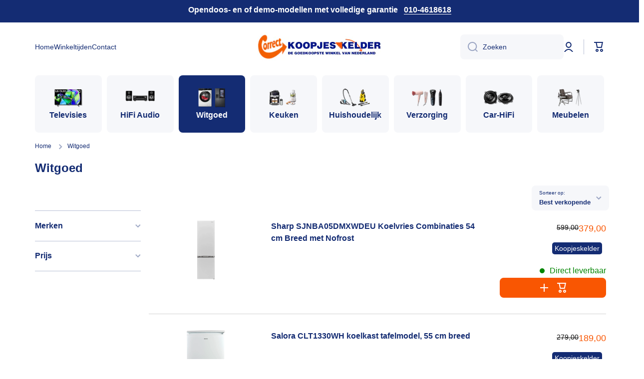

--- FILE ---
content_type: text/html; charset=utf-8
request_url: https://www.correctkoopjeskelder.nl/collections/witgoed
body_size: 35810
content:
<!doctype html>
<html class="no-js" lang="nl" data-role="main">
  <head><!--Content in content_for_header -->
<!--LayoutHub-Embed--><link rel="stylesheet" type="text/css" href="data:text/css;base64," media="all"><!--/LayoutHub-Embed--><meta charset="utf-8">
    <meta http-equiv="X-UA-Compatible" content="IE=edge">
    <meta name="viewport" content="width=device-width,initial-scale=1">
    <meta name="theme-color" content="">
    <link rel="canonical" href="https://www.correctkoopjeskelder.nl/collections/witgoed">
    <link rel="preconnect" href="https://cdn.shopify.com" crossorigin>

    <!-- Global site tag (gtag.js) - Google Ads: 989600623 -->
    <script defer lazy-src="https://www.googletagmanager.com/gtag/js?id=AW-989600623"></script>
    <script defer>
        window.dataLayer = window.dataLayer || [];

        function gtag() {
            dataLayer.push(arguments);
        }

        gtag('js', new Date());

        gtag('config', 'AW-989600623');
        gtag('config', 'UA-21362677-1');
        gtag('config', 'G-VYFK8VJXQG');

      
    </script><title>
      Witgoed
 &ndash; Correct Koopjeskelder</title>

    

    

<meta property="og:site_name" content="Correct Koopjeskelder">
<meta property="og:url" content="https://www.correctkoopjeskelder.nl/collections/witgoed">
<meta property="og:title" content="Witgoed">
<meta property="og:type" content="website">
<meta property="og:description" content="Correct Koopjeskelder"><meta property="og:image" content="http://www.correctkoopjeskelder.nl/cdn/shop/files/image_6.png?v=1696236127">
  <meta property="og:image:secure_url" content="https://www.correctkoopjeskelder.nl/cdn/shop/files/image_6.png?v=1696236127">
  <meta property="og:image:width" content="534">
  <meta property="og:image:height" content="132"><meta name="twitter:card" content="summary_large_image">
<meta name="twitter:title" content="Witgoed">
<meta name="twitter:description" content="Correct Koopjeskelder">
    
    <script src="//www.correctkoopjeskelder.nl/cdn/shop/t/4/assets/global.js?v=29945292278792731521694694268" defer="defer"></script>
    
    <script>window.performance && window.performance.mark && window.performance.mark('shopify.content_for_header.start');</script><meta id="shopify-digital-wallet" name="shopify-digital-wallet" content="/72072823068/digital_wallets/dialog">
<meta name="shopify-checkout-api-token" content="a6fa41ce658c47226ead528c37a50304">
<link rel="alternate" type="application/atom+xml" title="Feed" href="/collections/witgoed.atom" />
<link rel="alternate" type="application/json+oembed" href="https://www.correctkoopjeskelder.nl/collections/witgoed.oembed">
<script async="async" src="/checkouts/internal/preloads.js?locale=nl-NL"></script>
<link rel="preconnect" href="https://shop.app" crossorigin="anonymous">
<script async="async" src="https://shop.app/checkouts/internal/preloads.js?locale=nl-NL&shop_id=72072823068" crossorigin="anonymous"></script>
<script id="apple-pay-shop-capabilities" type="application/json">{"shopId":72072823068,"countryCode":"NL","currencyCode":"EUR","merchantCapabilities":["supports3DS"],"merchantId":"gid:\/\/shopify\/Shop\/72072823068","merchantName":"Correct Koopjeskelder","requiredBillingContactFields":["postalAddress","email","phone"],"requiredShippingContactFields":["postalAddress","email","phone"],"shippingType":"shipping","supportedNetworks":["visa","maestro","masterCard"],"total":{"type":"pending","label":"Correct Koopjeskelder","amount":"1.00"},"shopifyPaymentsEnabled":true,"supportsSubscriptions":true}</script>
<script id="shopify-features" type="application/json">{"accessToken":"a6fa41ce658c47226ead528c37a50304","betas":["rich-media-storefront-analytics"],"domain":"www.correctkoopjeskelder.nl","predictiveSearch":true,"shopId":72072823068,"locale":"nl"}</script>
<script>var Shopify = Shopify || {};
Shopify.shop = "correct-koopjeskelder.myshopify.com";
Shopify.locale = "nl";
Shopify.currency = {"active":"EUR","rate":"1.0"};
Shopify.country = "NL";
Shopify.theme = {"name":"correct\/koopjeskelder","id":149752316227,"schema_name":"Minion","schema_version":"1.5.0","theme_store_id":null,"role":"main"};
Shopify.theme.handle = "null";
Shopify.theme.style = {"id":null,"handle":null};
Shopify.cdnHost = "www.correctkoopjeskelder.nl/cdn";
Shopify.routes = Shopify.routes || {};
Shopify.routes.root = "/";</script>
<script type="module">!function(o){(o.Shopify=o.Shopify||{}).modules=!0}(window);</script>
<script>!function(o){function n(){var o=[];function n(){o.push(Array.prototype.slice.apply(arguments))}return n.q=o,n}var t=o.Shopify=o.Shopify||{};t.loadFeatures=n(),t.autoloadFeatures=n()}(window);</script>
<script>
  window.ShopifyPay = window.ShopifyPay || {};
  window.ShopifyPay.apiHost = "shop.app\/pay";
  window.ShopifyPay.redirectState = null;
</script>
<script id="shop-js-analytics" type="application/json">{"pageType":"collection"}</script>
<script defer="defer" async type="module" src="//www.correctkoopjeskelder.nl/cdn/shopifycloud/shop-js/modules/v2/client.init-shop-cart-sync_C6i3jkHJ.nl.esm.js"></script>
<script defer="defer" async type="module" src="//www.correctkoopjeskelder.nl/cdn/shopifycloud/shop-js/modules/v2/chunk.common_BswcWXXM.esm.js"></script>
<script type="module">
  await import("//www.correctkoopjeskelder.nl/cdn/shopifycloud/shop-js/modules/v2/client.init-shop-cart-sync_C6i3jkHJ.nl.esm.js");
await import("//www.correctkoopjeskelder.nl/cdn/shopifycloud/shop-js/modules/v2/chunk.common_BswcWXXM.esm.js");

  window.Shopify.SignInWithShop?.initShopCartSync?.({"fedCMEnabled":true,"windoidEnabled":true});

</script>
<script>
  window.Shopify = window.Shopify || {};
  if (!window.Shopify.featureAssets) window.Shopify.featureAssets = {};
  window.Shopify.featureAssets['shop-js'] = {"shop-cart-sync":["modules/v2/client.shop-cart-sync_CZ94901E.nl.esm.js","modules/v2/chunk.common_BswcWXXM.esm.js"],"init-fed-cm":["modules/v2/client.init-fed-cm_Bhxzq1Av.nl.esm.js","modules/v2/chunk.common_BswcWXXM.esm.js"],"init-windoid":["modules/v2/client.init-windoid_DaWlpY2d.nl.esm.js","modules/v2/chunk.common_BswcWXXM.esm.js"],"shop-cash-offers":["modules/v2/client.shop-cash-offers_CvzbeIcj.nl.esm.js","modules/v2/chunk.common_BswcWXXM.esm.js","modules/v2/chunk.modal_DrlAPDrt.esm.js"],"shop-button":["modules/v2/client.shop-button_C6AYsd0g.nl.esm.js","modules/v2/chunk.common_BswcWXXM.esm.js"],"init-shop-email-lookup-coordinator":["modules/v2/client.init-shop-email-lookup-coordinator_gutOgwhz.nl.esm.js","modules/v2/chunk.common_BswcWXXM.esm.js"],"shop-toast-manager":["modules/v2/client.shop-toast-manager_CNZwTRsQ.nl.esm.js","modules/v2/chunk.common_BswcWXXM.esm.js"],"shop-login-button":["modules/v2/client.shop-login-button_9WsqYXnS.nl.esm.js","modules/v2/chunk.common_BswcWXXM.esm.js","modules/v2/chunk.modal_DrlAPDrt.esm.js"],"avatar":["modules/v2/client.avatar_BTnouDA3.nl.esm.js"],"init-shop-cart-sync":["modules/v2/client.init-shop-cart-sync_C6i3jkHJ.nl.esm.js","modules/v2/chunk.common_BswcWXXM.esm.js"],"pay-button":["modules/v2/client.pay-button_D0CY5Z72.nl.esm.js","modules/v2/chunk.common_BswcWXXM.esm.js"],"init-shop-for-new-customer-accounts":["modules/v2/client.init-shop-for-new-customer-accounts_BGMyI5yD.nl.esm.js","modules/v2/client.shop-login-button_9WsqYXnS.nl.esm.js","modules/v2/chunk.common_BswcWXXM.esm.js","modules/v2/chunk.modal_DrlAPDrt.esm.js"],"init-customer-accounts-sign-up":["modules/v2/client.init-customer-accounts-sign-up_CsVy15L-.nl.esm.js","modules/v2/client.shop-login-button_9WsqYXnS.nl.esm.js","modules/v2/chunk.common_BswcWXXM.esm.js","modules/v2/chunk.modal_DrlAPDrt.esm.js"],"shop-follow-button":["modules/v2/client.shop-follow-button_CcVMvnCK.nl.esm.js","modules/v2/chunk.common_BswcWXXM.esm.js","modules/v2/chunk.modal_DrlAPDrt.esm.js"],"checkout-modal":["modules/v2/client.checkout-modal_DXQEEo_K.nl.esm.js","modules/v2/chunk.common_BswcWXXM.esm.js","modules/v2/chunk.modal_DrlAPDrt.esm.js"],"init-customer-accounts":["modules/v2/client.init-customer-accounts_BCKHF9sU.nl.esm.js","modules/v2/client.shop-login-button_9WsqYXnS.nl.esm.js","modules/v2/chunk.common_BswcWXXM.esm.js","modules/v2/chunk.modal_DrlAPDrt.esm.js"],"lead-capture":["modules/v2/client.lead-capture_BOSAdm0Q.nl.esm.js","modules/v2/chunk.common_BswcWXXM.esm.js","modules/v2/chunk.modal_DrlAPDrt.esm.js"],"shop-login":["modules/v2/client.shop-login_Dqs9bWtE.nl.esm.js","modules/v2/chunk.common_BswcWXXM.esm.js","modules/v2/chunk.modal_DrlAPDrt.esm.js"],"payment-terms":["modules/v2/client.payment-terms_BENis1BN.nl.esm.js","modules/v2/chunk.common_BswcWXXM.esm.js","modules/v2/chunk.modal_DrlAPDrt.esm.js"]};
</script>
<script id="__st">var __st={"a":72072823068,"offset":3600,"reqid":"1528127c-1173-4c49-a997-f8ae841651d1-1768861171","pageurl":"www.correctkoopjeskelder.nl\/collections\/witgoed","u":"17a8100fbfe5","p":"collection","rtyp":"collection","rid":609937359171};</script>
<script>window.ShopifyPaypalV4VisibilityTracking = true;</script>
<script id="captcha-bootstrap">!function(){'use strict';const t='contact',e='account',n='new_comment',o=[[t,t],['blogs',n],['comments',n],[t,'customer']],c=[[e,'customer_login'],[e,'guest_login'],[e,'recover_customer_password'],[e,'create_customer']],r=t=>t.map((([t,e])=>`form[action*='/${t}']:not([data-nocaptcha='true']) input[name='form_type'][value='${e}']`)).join(','),a=t=>()=>t?[...document.querySelectorAll(t)].map((t=>t.form)):[];function s(){const t=[...o],e=r(t);return a(e)}const i='password',u='form_key',d=['recaptcha-v3-token','g-recaptcha-response','h-captcha-response',i],f=()=>{try{return window.sessionStorage}catch{return}},m='__shopify_v',_=t=>t.elements[u];function p(t,e,n=!1){try{const o=window.sessionStorage,c=JSON.parse(o.getItem(e)),{data:r}=function(t){const{data:e,action:n}=t;return t[m]||n?{data:e,action:n}:{data:t,action:n}}(c);for(const[e,n]of Object.entries(r))t.elements[e]&&(t.elements[e].value=n);n&&o.removeItem(e)}catch(o){console.error('form repopulation failed',{error:o})}}const l='form_type',E='cptcha';function T(t){t.dataset[E]=!0}const w=window,h=w.document,L='Shopify',v='ce_forms',y='captcha';let A=!1;((t,e)=>{const n=(g='f06e6c50-85a8-45c8-87d0-21a2b65856fe',I='https://cdn.shopify.com/shopifycloud/storefront-forms-hcaptcha/ce_storefront_forms_captcha_hcaptcha.v1.5.2.iife.js',D={infoText:'Beschermd door hCaptcha',privacyText:'Privacy',termsText:'Voorwaarden'},(t,e,n)=>{const o=w[L][v],c=o.bindForm;if(c)return c(t,g,e,D).then(n);var r;o.q.push([[t,g,e,D],n]),r=I,A||(h.body.append(Object.assign(h.createElement('script'),{id:'captcha-provider',async:!0,src:r})),A=!0)});var g,I,D;w[L]=w[L]||{},w[L][v]=w[L][v]||{},w[L][v].q=[],w[L][y]=w[L][y]||{},w[L][y].protect=function(t,e){n(t,void 0,e),T(t)},Object.freeze(w[L][y]),function(t,e,n,w,h,L){const[v,y,A,g]=function(t,e,n){const i=e?o:[],u=t?c:[],d=[...i,...u],f=r(d),m=r(i),_=r(d.filter((([t,e])=>n.includes(e))));return[a(f),a(m),a(_),s()]}(w,h,L),I=t=>{const e=t.target;return e instanceof HTMLFormElement?e:e&&e.form},D=t=>v().includes(t);t.addEventListener('submit',(t=>{const e=I(t);if(!e)return;const n=D(e)&&!e.dataset.hcaptchaBound&&!e.dataset.recaptchaBound,o=_(e),c=g().includes(e)&&(!o||!o.value);(n||c)&&t.preventDefault(),c&&!n&&(function(t){try{if(!f())return;!function(t){const e=f();if(!e)return;const n=_(t);if(!n)return;const o=n.value;o&&e.removeItem(o)}(t);const e=Array.from(Array(32),(()=>Math.random().toString(36)[2])).join('');!function(t,e){_(t)||t.append(Object.assign(document.createElement('input'),{type:'hidden',name:u})),t.elements[u].value=e}(t,e),function(t,e){const n=f();if(!n)return;const o=[...t.querySelectorAll(`input[type='${i}']`)].map((({name:t})=>t)),c=[...d,...o],r={};for(const[a,s]of new FormData(t).entries())c.includes(a)||(r[a]=s);n.setItem(e,JSON.stringify({[m]:1,action:t.action,data:r}))}(t,e)}catch(e){console.error('failed to persist form',e)}}(e),e.submit())}));const S=(t,e)=>{t&&!t.dataset[E]&&(n(t,e.some((e=>e===t))),T(t))};for(const o of['focusin','change'])t.addEventListener(o,(t=>{const e=I(t);D(e)&&S(e,y())}));const B=e.get('form_key'),M=e.get(l),P=B&&M;t.addEventListener('DOMContentLoaded',(()=>{const t=y();if(P)for(const e of t)e.elements[l].value===M&&p(e,B);[...new Set([...A(),...v().filter((t=>'true'===t.dataset.shopifyCaptcha))])].forEach((e=>S(e,t)))}))}(h,new URLSearchParams(w.location.search),n,t,e,['guest_login'])})(!0,!0)}();</script>
<script integrity="sha256-4kQ18oKyAcykRKYeNunJcIwy7WH5gtpwJnB7kiuLZ1E=" data-source-attribution="shopify.loadfeatures" defer="defer" src="//www.correctkoopjeskelder.nl/cdn/shopifycloud/storefront/assets/storefront/load_feature-a0a9edcb.js" crossorigin="anonymous"></script>
<script crossorigin="anonymous" defer="defer" src="//www.correctkoopjeskelder.nl/cdn/shopifycloud/storefront/assets/shopify_pay/storefront-65b4c6d7.js?v=20250812"></script>
<script data-source-attribution="shopify.dynamic_checkout.dynamic.init">var Shopify=Shopify||{};Shopify.PaymentButton=Shopify.PaymentButton||{isStorefrontPortableWallets:!0,init:function(){window.Shopify.PaymentButton.init=function(){};var t=document.createElement("script");t.src="https://www.correctkoopjeskelder.nl/cdn/shopifycloud/portable-wallets/latest/portable-wallets.nl.js",t.type="module",document.head.appendChild(t)}};
</script>
<script data-source-attribution="shopify.dynamic_checkout.buyer_consent">
  function portableWalletsHideBuyerConsent(e){var t=document.getElementById("shopify-buyer-consent"),n=document.getElementById("shopify-subscription-policy-button");t&&n&&(t.classList.add("hidden"),t.setAttribute("aria-hidden","true"),n.removeEventListener("click",e))}function portableWalletsShowBuyerConsent(e){var t=document.getElementById("shopify-buyer-consent"),n=document.getElementById("shopify-subscription-policy-button");t&&n&&(t.classList.remove("hidden"),t.removeAttribute("aria-hidden"),n.addEventListener("click",e))}window.Shopify?.PaymentButton&&(window.Shopify.PaymentButton.hideBuyerConsent=portableWalletsHideBuyerConsent,window.Shopify.PaymentButton.showBuyerConsent=portableWalletsShowBuyerConsent);
</script>
<script data-source-attribution="shopify.dynamic_checkout.cart.bootstrap">document.addEventListener("DOMContentLoaded",(function(){function t(){return document.querySelector("shopify-accelerated-checkout-cart, shopify-accelerated-checkout")}if(t())Shopify.PaymentButton.init();else{new MutationObserver((function(e,n){t()&&(Shopify.PaymentButton.init(),n.disconnect())})).observe(document.body,{childList:!0,subtree:!0})}}));
</script>
<link id="shopify-accelerated-checkout-styles" rel="stylesheet" media="screen" href="https://www.correctkoopjeskelder.nl/cdn/shopifycloud/portable-wallets/latest/accelerated-checkout-backwards-compat.css" crossorigin="anonymous">
<style id="shopify-accelerated-checkout-cart">
        #shopify-buyer-consent {
  margin-top: 1em;
  display: inline-block;
  width: 100%;
}

#shopify-buyer-consent.hidden {
  display: none;
}

#shopify-subscription-policy-button {
  background: none;
  border: none;
  padding: 0;
  text-decoration: underline;
  font-size: inherit;
  cursor: pointer;
}

#shopify-subscription-policy-button::before {
  box-shadow: none;
}

      </style>
<script id="sections-script" data-sections="main-collection-product-grid,footer" defer="defer" src="//www.correctkoopjeskelder.nl/cdn/shop/t/4/compiled_assets/scripts.js?v=4979"></script>
<script>window.performance && window.performance.mark && window.performance.mark('shopify.content_for_header.end');</script>

    
    <style data-shopify>    
      

      

      
      
    
      :root {
    	--duration-short: .2s;
        --duration-medium: .3s;
    	--duration-large: .5s;
    	--animation-bezier: ease;
    	--zoom-animation-bezier: cubic-bezier(.15,.75,.5,1);
    
        --animation-type: cubic-bezier(0, 0, 0.3, 1);
        --animation-time: .5s;

        --product-thumbnail_move-up: 0.35s;
        --product-thumbnail_move-up_type: linear;
        --product-thumbnail-button_opacity_hover: 0.15s;
        --product-thumbnail-button_opacity_over: 0.3s;
        --product-thumbnail-button_opacity_type: linear;
        --product-thumbnail-button_move: 0.35s;
        --product-thumbnail-button_move_type: linear;

        --font-heading-family: Helvetica, Arial, sans-serif;
        --font-heading-style: normal;
        --font-heading-weight: 700;
    
        --font-body-family: Helvetica, Arial, sans-serif;
        --font-body-style: normal;
        --font-body-weight: 400;
    	--font-body-bold-weight: bold;
    	--font-button-weight: bold;
    
    	--font-heading-scale: 1.0;
        --font-body-scale: 1.0;
    
        --font-body-size: calc(16px * var(--font-body-scale));
        --font-body-line-height: 130%;
        --font-body2-size: calc(14px * var(--font-body-scale));
        --font-body2-line-height: 130%;
        --font-body3-size: calc(12px * var(--font-body-scale));
        --font-body3-line-height: 130%;
        --font-body4-size: calc(10px * var(--font-body-scale));
        --font-body4-line-height: 130%;

        --color-body-background: #ffffff;
        --color-secondary-background: rgba(0,0,0,0);
      	--color-section-background: var(--color-secondary-background);--color-simple-dropdown: #ffffff;
    	--color-vertical-menu-dropdown: #ffffff;

        --color-base:#142c73;
    	--color-base-rgb: 20, 44, 115;
        --color-accent:#f95602;
        --color-subheading: var(--color-accent);
        --color-text-link:#f95602;

        --color-price: #121212;
        --color-old-price: #f95602;
        --color-lines-borders: rgba(20, 44, 115, 0.3);
        --color-input-background: #f6f7fa;
        --color-input-text: #142c73;
        --color-input-background-active: var(--color-body-background);
        --opacity-icons: 0.4;

    	--mobile-focus-color: rgba(20, 44, 115, 0.04);

    	--shadow: 0px 4px 20px rgba(22, 19, 69, 0.13);--auto-text-color-button-light:#ffffff;
    	--auto-text-color-button-dark:var(--color-base);
    	--auto-input-color-active-border-light: rgba(255,255,255,0.3);
    	--auto-input-color-active-border-dark:rgba(var(--color-base-rgb),0.3);--auto-text-color-input-light:#ffffff;
    	--auto-text-color-input-dark:var(--color-input-text);--auto-text-color-accent: #ffffff
   		
;--auto-text-color--with-base-color: #ffffff;--radius: 8px;
    	--radius-input: 8px;
    	--radius-button: 8px;
    	--radius-badge:3px;
    	--radius-checkbox:4px;

        --color-badge-1:#23905b;--color-badge-1-text: var(--auto-text-color-button-light);--color-badge-2:#f95602;--color-badge-2-text: var(--auto-text-color-button-light);--color-badge-3:#142c73;--color-badge-3-text: var(--auto-text-color-button-light);--color-free-delivery-bar: #f95602;
      
    	--color-error: #d20404;
    
        --form_field-height: 50px;

        --page-width: 1200px;
        --page-padding: 20px;

        --sections-top-spacing: 100px;
    	--sections-top-spacing-mobile: 80px;
		--sections-top-spacing--medium: 80px;
    	--sections-top-spacing--medium-mobile: 60px;
		--sections-top-spacing--small: 40px;
    	--sections-top-spacing--small-mobile: 40px;

        --padding1: 10px;
        --padding2: 20px;
        --padding3: 30px;
        --padding4: 40px;
    	--padding5: 60px;
      }

      *,
      *::before,
      *::after {
      	box-sizing: border-box;
      }
      html {
        box-sizing: border-box;
        height: 100%;
     	-webkit-tap-highlight-color: transparent;
    	scroll-behavior: smooth;
      }
      body {
        display: grid;
        grid-template-rows: auto auto 1fr auto;
        grid-template-columns: 100%;
        min-height: 100%;
        margin: 0;
        font-size: var(--font-body-size);
        line-height: var(--font-body-line-height);
        color: var(--color-base);
    	background: var(--color-body-background);
        font-family: var(--font-body-family);
        font-style: var(--font-body-style);
        font-weight: var(--font-body-weight);
        -webkit-text-size-adjust: none;
    	text-size-adjust: none;
    	overflow-x: hidden;
      }.btn{
        --background: var(--color-accent);--color: var(--auto-text-color-button-light);
    	--fill: var(--auto-text-color-button-light);}.btn--secondary{
        --background: var(--color-base);--color: var(--auto-text-color-button-light);
    	--fill: var(--auto-text-color-button-light);}
    
    .visually-hidden {
      position: absolute!important;
      overflow: hidden;
      margin: -1px;
      border: 0;
      clip: rect(0 0 0 0);
      word-wrap: normal!important;
    }
    .visually-hidden:not(:focus),
    .visually-hidden:not(:focus-visible){
      width: 1px;
      height: 1px;
      padding: 0;
    }
    .announcement-bar{
      opacity:0;
    }
    .popup-modal{
      display: none;
    }.js #MainContent{
      opacity:0;
      transition: opacity 1s var(--animation-bezier);
    }
    .js.dom-loaded #MainContent{
      opacity:1;
    }.js img.image-show--fadein{
      opacity:0;
      transition: opacity 1s var(--animation-bezier);
    }
    .js img.image-show--fadein.image-loaded{
      opacity: 1;
    }</style>

    <link href="//www.correctkoopjeskelder.nl/cdn/shop/t/4/assets/base.css?v=101040269819325720721685526091" rel="stylesheet" type="text/css" media="all" />
    
    <link href="//www.correctkoopjeskelder.nl/cdn/shop/t/4/assets/el.css?v=45719693392547506561685526090" rel="stylesheet" type="text/css" media="all" />
    
<link rel="stylesheet" href="//www.correctkoopjeskelder.nl/cdn/shop/t/4/assets/component-predictive-search.css?v=160525127431519295911685526092" media="print" onload="this.media='all'"><script>
      document.documentElement.className = document.documentElement.className.replace('no-js', 'js');
      if (Shopify.designMode) {
        document.documentElement.classList.add('shopify-design-mode');
      }
      document.addEventListener("DOMContentLoaded", function(event) {
        document.documentElement.classList.add('dom-loaded');
      });
    </script>
  
 <script>
 let ps_apiURI = "https://swift-api.perfectapps.io/api";
 let ps_storeUrl = "https://swift.perfectapps.io";
 let ps_productId = "";
 </script> 
  
  
   
 
 <link href="https://monorail-edge.shopifysvc.com" rel="dns-prefetch">
<script>(function(){if ("sendBeacon" in navigator && "performance" in window) {try {var session_token_from_headers = performance.getEntriesByType('navigation')[0].serverTiming.find(x => x.name == '_s').description;} catch {var session_token_from_headers = undefined;}var session_cookie_matches = document.cookie.match(/_shopify_s=([^;]*)/);var session_token_from_cookie = session_cookie_matches && session_cookie_matches.length === 2 ? session_cookie_matches[1] : "";var session_token = session_token_from_headers || session_token_from_cookie || "";function handle_abandonment_event(e) {var entries = performance.getEntries().filter(function(entry) {return /monorail-edge.shopifysvc.com/.test(entry.name);});if (!window.abandonment_tracked && entries.length === 0) {window.abandonment_tracked = true;var currentMs = Date.now();var navigation_start = performance.timing.navigationStart;var payload = {shop_id: 72072823068,url: window.location.href,navigation_start,duration: currentMs - navigation_start,session_token,page_type: "collection"};window.navigator.sendBeacon("https://monorail-edge.shopifysvc.com/v1/produce", JSON.stringify({schema_id: "online_store_buyer_site_abandonment/1.1",payload: payload,metadata: {event_created_at_ms: currentMs,event_sent_at_ms: currentMs}}));}}window.addEventListener('pagehide', handle_abandonment_event);}}());</script>
<script id="web-pixels-manager-setup">(function e(e,d,r,n,o){if(void 0===o&&(o={}),!Boolean(null===(a=null===(i=window.Shopify)||void 0===i?void 0:i.analytics)||void 0===a?void 0:a.replayQueue)){var i,a;window.Shopify=window.Shopify||{};var t=window.Shopify;t.analytics=t.analytics||{};var s=t.analytics;s.replayQueue=[],s.publish=function(e,d,r){return s.replayQueue.push([e,d,r]),!0};try{self.performance.mark("wpm:start")}catch(e){}var l=function(){var e={modern:/Edge?\/(1{2}[4-9]|1[2-9]\d|[2-9]\d{2}|\d{4,})\.\d+(\.\d+|)|Firefox\/(1{2}[4-9]|1[2-9]\d|[2-9]\d{2}|\d{4,})\.\d+(\.\d+|)|Chrom(ium|e)\/(9{2}|\d{3,})\.\d+(\.\d+|)|(Maci|X1{2}).+ Version\/(15\.\d+|(1[6-9]|[2-9]\d|\d{3,})\.\d+)([,.]\d+|)( \(\w+\)|)( Mobile\/\w+|) Safari\/|Chrome.+OPR\/(9{2}|\d{3,})\.\d+\.\d+|(CPU[ +]OS|iPhone[ +]OS|CPU[ +]iPhone|CPU IPhone OS|CPU iPad OS)[ +]+(15[._]\d+|(1[6-9]|[2-9]\d|\d{3,})[._]\d+)([._]\d+|)|Android:?[ /-](13[3-9]|1[4-9]\d|[2-9]\d{2}|\d{4,})(\.\d+|)(\.\d+|)|Android.+Firefox\/(13[5-9]|1[4-9]\d|[2-9]\d{2}|\d{4,})\.\d+(\.\d+|)|Android.+Chrom(ium|e)\/(13[3-9]|1[4-9]\d|[2-9]\d{2}|\d{4,})\.\d+(\.\d+|)|SamsungBrowser\/([2-9]\d|\d{3,})\.\d+/,legacy:/Edge?\/(1[6-9]|[2-9]\d|\d{3,})\.\d+(\.\d+|)|Firefox\/(5[4-9]|[6-9]\d|\d{3,})\.\d+(\.\d+|)|Chrom(ium|e)\/(5[1-9]|[6-9]\d|\d{3,})\.\d+(\.\d+|)([\d.]+$|.*Safari\/(?![\d.]+ Edge\/[\d.]+$))|(Maci|X1{2}).+ Version\/(10\.\d+|(1[1-9]|[2-9]\d|\d{3,})\.\d+)([,.]\d+|)( \(\w+\)|)( Mobile\/\w+|) Safari\/|Chrome.+OPR\/(3[89]|[4-9]\d|\d{3,})\.\d+\.\d+|(CPU[ +]OS|iPhone[ +]OS|CPU[ +]iPhone|CPU IPhone OS|CPU iPad OS)[ +]+(10[._]\d+|(1[1-9]|[2-9]\d|\d{3,})[._]\d+)([._]\d+|)|Android:?[ /-](13[3-9]|1[4-9]\d|[2-9]\d{2}|\d{4,})(\.\d+|)(\.\d+|)|Mobile Safari.+OPR\/([89]\d|\d{3,})\.\d+\.\d+|Android.+Firefox\/(13[5-9]|1[4-9]\d|[2-9]\d{2}|\d{4,})\.\d+(\.\d+|)|Android.+Chrom(ium|e)\/(13[3-9]|1[4-9]\d|[2-9]\d{2}|\d{4,})\.\d+(\.\d+|)|Android.+(UC? ?Browser|UCWEB|U3)[ /]?(15\.([5-9]|\d{2,})|(1[6-9]|[2-9]\d|\d{3,})\.\d+)\.\d+|SamsungBrowser\/(5\.\d+|([6-9]|\d{2,})\.\d+)|Android.+MQ{2}Browser\/(14(\.(9|\d{2,})|)|(1[5-9]|[2-9]\d|\d{3,})(\.\d+|))(\.\d+|)|K[Aa][Ii]OS\/(3\.\d+|([4-9]|\d{2,})\.\d+)(\.\d+|)/},d=e.modern,r=e.legacy,n=navigator.userAgent;return n.match(d)?"modern":n.match(r)?"legacy":"unknown"}(),u="modern"===l?"modern":"legacy",c=(null!=n?n:{modern:"",legacy:""})[u],f=function(e){return[e.baseUrl,"/wpm","/b",e.hashVersion,"modern"===e.buildTarget?"m":"l",".js"].join("")}({baseUrl:d,hashVersion:r,buildTarget:u}),m=function(e){var d=e.version,r=e.bundleTarget,n=e.surface,o=e.pageUrl,i=e.monorailEndpoint;return{emit:function(e){var a=e.status,t=e.errorMsg,s=(new Date).getTime(),l=JSON.stringify({metadata:{event_sent_at_ms:s},events:[{schema_id:"web_pixels_manager_load/3.1",payload:{version:d,bundle_target:r,page_url:o,status:a,surface:n,error_msg:t},metadata:{event_created_at_ms:s}}]});if(!i)return console&&console.warn&&console.warn("[Web Pixels Manager] No Monorail endpoint provided, skipping logging."),!1;try{return self.navigator.sendBeacon.bind(self.navigator)(i,l)}catch(e){}var u=new XMLHttpRequest;try{return u.open("POST",i,!0),u.setRequestHeader("Content-Type","text/plain"),u.send(l),!0}catch(e){return console&&console.warn&&console.warn("[Web Pixels Manager] Got an unhandled error while logging to Monorail."),!1}}}}({version:r,bundleTarget:l,surface:e.surface,pageUrl:self.location.href,monorailEndpoint:e.monorailEndpoint});try{o.browserTarget=l,function(e){var d=e.src,r=e.async,n=void 0===r||r,o=e.onload,i=e.onerror,a=e.sri,t=e.scriptDataAttributes,s=void 0===t?{}:t,l=document.createElement("script"),u=document.querySelector("head"),c=document.querySelector("body");if(l.async=n,l.src=d,a&&(l.integrity=a,l.crossOrigin="anonymous"),s)for(var f in s)if(Object.prototype.hasOwnProperty.call(s,f))try{l.dataset[f]=s[f]}catch(e){}if(o&&l.addEventListener("load",o),i&&l.addEventListener("error",i),u)u.appendChild(l);else{if(!c)throw new Error("Did not find a head or body element to append the script");c.appendChild(l)}}({src:f,async:!0,onload:function(){if(!function(){var e,d;return Boolean(null===(d=null===(e=window.Shopify)||void 0===e?void 0:e.analytics)||void 0===d?void 0:d.initialized)}()){var d=window.webPixelsManager.init(e)||void 0;if(d){var r=window.Shopify.analytics;r.replayQueue.forEach((function(e){var r=e[0],n=e[1],o=e[2];d.publishCustomEvent(r,n,o)})),r.replayQueue=[],r.publish=d.publishCustomEvent,r.visitor=d.visitor,r.initialized=!0}}},onerror:function(){return m.emit({status:"failed",errorMsg:"".concat(f," has failed to load")})},sri:function(e){var d=/^sha384-[A-Za-z0-9+/=]+$/;return"string"==typeof e&&d.test(e)}(c)?c:"",scriptDataAttributes:o}),m.emit({status:"loading"})}catch(e){m.emit({status:"failed",errorMsg:(null==e?void 0:e.message)||"Unknown error"})}}})({shopId: 72072823068,storefrontBaseUrl: "https://www.correctkoopjeskelder.nl",extensionsBaseUrl: "https://extensions.shopifycdn.com/cdn/shopifycloud/web-pixels-manager",monorailEndpoint: "https://monorail-edge.shopifysvc.com/unstable/produce_batch",surface: "storefront-renderer",enabledBetaFlags: ["2dca8a86"],webPixelsConfigList: [{"id":"shopify-app-pixel","configuration":"{}","eventPayloadVersion":"v1","runtimeContext":"STRICT","scriptVersion":"0450","apiClientId":"shopify-pixel","type":"APP","privacyPurposes":["ANALYTICS","MARKETING"]},{"id":"shopify-custom-pixel","eventPayloadVersion":"v1","runtimeContext":"LAX","scriptVersion":"0450","apiClientId":"shopify-pixel","type":"CUSTOM","privacyPurposes":["ANALYTICS","MARKETING"]}],isMerchantRequest: false,initData: {"shop":{"name":"Correct Koopjeskelder","paymentSettings":{"currencyCode":"EUR"},"myshopifyDomain":"correct-koopjeskelder.myshopify.com","countryCode":"NL","storefrontUrl":"https:\/\/www.correctkoopjeskelder.nl"},"customer":null,"cart":null,"checkout":null,"productVariants":[],"purchasingCompany":null},},"https://www.correctkoopjeskelder.nl/cdn","fcfee988w5aeb613cpc8e4bc33m6693e112",{"modern":"","legacy":""},{"shopId":"72072823068","storefrontBaseUrl":"https:\/\/www.correctkoopjeskelder.nl","extensionBaseUrl":"https:\/\/extensions.shopifycdn.com\/cdn\/shopifycloud\/web-pixels-manager","surface":"storefront-renderer","enabledBetaFlags":"[\"2dca8a86\"]","isMerchantRequest":"false","hashVersion":"fcfee988w5aeb613cpc8e4bc33m6693e112","publish":"custom","events":"[[\"page_viewed\",{}],[\"collection_viewed\",{\"collection\":{\"id\":\"609937359171\",\"title\":\"Witgoed\",\"productVariants\":[{\"price\":{\"amount\":379.0,\"currencyCode\":\"EUR\"},\"product\":{\"title\":\"Sharp SJNBA05DMXWDEU Koelvries Combinaties 54 cm Breed met Nofrost\",\"vendor\":\"Sharp\",\"id\":\"15515297972608\",\"untranslatedTitle\":\"Sharp SJNBA05DMXWDEU Koelvries Combinaties 54 cm Breed met Nofrost\",\"url\":\"\/products\/sharp-sjnba05dmxwdeu-koelvries-combinaties-54-cm-breed-met-nofrost\",\"type\":\"Koelvries combinaties\"},\"id\":\"57132747686272\",\"image\":{\"src\":\"\/\/www.correctkoopjeskelder.nl\/cdn\/shop\/files\/622712-8.jpg?v=1767824355\"},\"sku\":\"622712B\",\"title\":\"Default Title\",\"untranslatedTitle\":\"Default Title\"},{\"price\":{\"amount\":189.0,\"currencyCode\":\"EUR\"},\"product\":{\"title\":\"Salora CLT1330WH koelkast tafelmodel, 55 cm breed\",\"vendor\":\"Salora\",\"id\":\"15514983924096\",\"untranslatedTitle\":\"Salora CLT1330WH koelkast tafelmodel, 55 cm breed\",\"url\":\"\/products\/salora-clt1330wh-koelkast-tafelmodel-55-cm-breed\",\"type\":\"Koelkasten\"},\"id\":\"57131103191424\",\"image\":{\"src\":\"\/\/www.correctkoopjeskelder.nl\/cdn\/shop\/files\/609625-1.jpg?v=1767802991\"},\"sku\":\"609625B\",\"title\":\"Default Title\",\"untranslatedTitle\":\"Default Title\"},{\"price\":{\"amount\":249.0,\"currencyCode\":\"EUR\"},\"product\":{\"title\":\"Salora FRT8600BL tafelmodel vriezer, 55 cm breed\",\"vendor\":\"Salora\",\"id\":\"15476086571392\",\"untranslatedTitle\":\"Salora FRT8600BL tafelmodel vriezer, 55 cm breed\",\"url\":\"\/products\/salora-frt8600bl-tafelmodel-vriezer-55-cm-breed\",\"type\":\"Vriezers\"},\"id\":\"57018634699136\",\"image\":{\"src\":\"\/\/www.correctkoopjeskelder.nl\/cdn\/shop\/files\/609630-1.jpg?v=1765461645\"},\"sku\":\"609630B\",\"title\":\"Default Title\",\"untranslatedTitle\":\"Default Title\"},{\"price\":{\"amount\":649.0,\"currencyCode\":\"EUR\"},\"product\":{\"title\":\"Siemens KG39NXXEB Koelvries combinatie\",\"vendor\":\"Siemens\",\"id\":\"15476086538624\",\"untranslatedTitle\":\"Siemens KG39NXXEB Koelvries combinatie\",\"url\":\"\/products\/siemens-kg39nxxeb-koelvries-combinatie\",\"type\":\"Koelvries combinaties\"},\"id\":\"57018634666368\",\"image\":{\"src\":\"\/\/www.correctkoopjeskelder.nl\/cdn\/shop\/files\/614895-1.png?v=1765461642\"},\"sku\":\"614895B\",\"title\":\"Default Title\",\"untranslatedTitle\":\"Default Title\"},{\"price\":{\"amount\":699.0,\"currencyCode\":\"EUR\"},\"product\":{\"title\":\"Siemens KG36N7XEB Koelvries combinaties\",\"vendor\":\"Siemens\",\"id\":\"15476086473088\",\"untranslatedTitle\":\"Siemens KG36N7XEB Koelvries combinaties\",\"url\":\"\/products\/siemens-kg36n7xeb-koelvries-combinaties\",\"type\":\"Koelvries combinaties\"},\"id\":\"57018634633600\",\"image\":{\"src\":\"\/\/www.correctkoopjeskelder.nl\/cdn\/shop\/files\/614894-1.png?v=1765461642\"},\"sku\":\"614894B\",\"title\":\"Default Title\",\"untranslatedTitle\":\"Default Title\"},{\"price\":{\"amount\":799.0,\"currencyCode\":\"EUR\"},\"product\":{\"title\":\"Schneider SCCB250VP Vintage Look koel-vriescombinatie ( beschadigd )\",\"vendor\":\"Schneider\",\"id\":\"15476086407552\",\"untranslatedTitle\":\"Schneider SCCB250VP Vintage Look koel-vriescombinatie ( beschadigd )\",\"url\":\"\/products\/schneider-sccb250vp-vintage-look-koel-vriescombinatie-beschadigd\",\"type\":\"Koelvries combinaties\"},\"id\":\"57018633453952\",\"image\":{\"src\":\"\/\/www.correctkoopjeskelder.nl\/cdn\/shop\/files\/609586-10.png?v=1765461638\"},\"sku\":\"609586B\",\"title\":\"Default Title\",\"untranslatedTitle\":\"Default Title\"},{\"price\":{\"amount\":449.0,\"currencyCode\":\"EUR\"},\"product\":{\"title\":\"Inventum KV1808B Koelvries combinaties met No-Frost systeem\",\"vendor\":\"Inventum\",\"id\":\"8895055331651\",\"untranslatedTitle\":\"Inventum KV1808B Koelvries combinaties met No-Frost systeem\",\"url\":\"\/products\/inventum-kv1808b-koelvries-combinaties-met-no-frost-systeem\",\"type\":\"Koelvries combinaties\"},\"id\":\"57018633257344\",\"image\":{\"src\":\"\/\/www.correctkoopjeskelder.nl\/cdn\/shop\/files\/612971-1.png?v=1765461633\"},\"sku\":\"612971B\",\"title\":\"Default Title\",\"untranslatedTitle\":\"Default Title\"},{\"price\":{\"amount\":899.0,\"currencyCode\":\"EUR\"},\"product\":{\"title\":\"Schneider SCDD309VCR Vintage look koel-vriescombinatie\",\"vendor\":\"Schneider\",\"id\":\"8846014775619\",\"untranslatedTitle\":\"Schneider SCDD309VCR Vintage look koel-vriescombinatie\",\"url\":\"\/products\/schneider-scdd309vcr-koel-vriescombinatie-met-vintage-look\",\"type\":\"Koelvries combinaties\"},\"id\":\"57018525286784\",\"image\":{\"src\":\"\/\/www.correctkoopjeskelder.nl\/cdn\/shop\/files\/609606-3.png?v=1765460087\"},\"sku\":\"609606B\",\"title\":\"Default Title\",\"untranslatedTitle\":\"Default Title\"},{\"price\":{\"amount\":649.0,\"currencyCode\":\"EUR\"},\"product\":{\"title\":\"LG GBB72PZEXN koelvries-combinatie RVS geborsteld  deukjes in de deuren en zij\",\"vendor\":\"LG\",\"id\":\"8845819543875\",\"untranslatedTitle\":\"LG GBB72PZEXN koelvries-combinatie RVS geborsteld  deukjes in de deuren en zij\",\"url\":\"\/products\/lg-gbb72pzexn-koelvries-combinatie-rvs-geborsteld-deukjes-in-de-deuren-en-zij\",\"type\":\"Koelvries combinaties\"},\"id\":\"57018633322880\",\"image\":{\"src\":\"\/\/www.correctkoopjeskelder.nl\/cdn\/shop\/files\/588717-1.png?v=1765461637\"},\"sku\":\"588717B\",\"title\":\"Default Title\",\"untranslatedTitle\":\"Default Title\"}]}}]]"});</script><script>
  window.ShopifyAnalytics = window.ShopifyAnalytics || {};
  window.ShopifyAnalytics.meta = window.ShopifyAnalytics.meta || {};
  window.ShopifyAnalytics.meta.currency = 'EUR';
  var meta = {"products":[{"id":15515297972608,"gid":"gid:\/\/shopify\/Product\/15515297972608","vendor":"Sharp","type":"Koelvries combinaties","handle":"sharp-sjnba05dmxwdeu-koelvries-combinaties-54-cm-breed-met-nofrost","variants":[{"id":57132747686272,"price":37900,"name":"Sharp SJNBA05DMXWDEU Koelvries Combinaties 54 cm Breed met Nofrost","public_title":null,"sku":"622712B"}],"remote":false},{"id":15514983924096,"gid":"gid:\/\/shopify\/Product\/15514983924096","vendor":"Salora","type":"Koelkasten","handle":"salora-clt1330wh-koelkast-tafelmodel-55-cm-breed","variants":[{"id":57131103191424,"price":18900,"name":"Salora CLT1330WH koelkast tafelmodel, 55 cm breed","public_title":null,"sku":"609625B"}],"remote":false},{"id":15476086571392,"gid":"gid:\/\/shopify\/Product\/15476086571392","vendor":"Salora","type":"Vriezers","handle":"salora-frt8600bl-tafelmodel-vriezer-55-cm-breed","variants":[{"id":57018634699136,"price":24900,"name":"Salora FRT8600BL tafelmodel vriezer, 55 cm breed","public_title":null,"sku":"609630B"}],"remote":false},{"id":15476086538624,"gid":"gid:\/\/shopify\/Product\/15476086538624","vendor":"Siemens","type":"Koelvries combinaties","handle":"siemens-kg39nxxeb-koelvries-combinatie","variants":[{"id":57018634666368,"price":64900,"name":"Siemens KG39NXXEB Koelvries combinatie","public_title":null,"sku":"614895B"}],"remote":false},{"id":15476086473088,"gid":"gid:\/\/shopify\/Product\/15476086473088","vendor":"Siemens","type":"Koelvries combinaties","handle":"siemens-kg36n7xeb-koelvries-combinaties","variants":[{"id":57018634633600,"price":69900,"name":"Siemens KG36N7XEB Koelvries combinaties","public_title":null,"sku":"614894B"}],"remote":false},{"id":15476086407552,"gid":"gid:\/\/shopify\/Product\/15476086407552","vendor":"Schneider","type":"Koelvries combinaties","handle":"schneider-sccb250vp-vintage-look-koel-vriescombinatie-beschadigd","variants":[{"id":57018633453952,"price":79900,"name":"Schneider SCCB250VP Vintage Look koel-vriescombinatie ( beschadigd )","public_title":null,"sku":"609586B"}],"remote":false},{"id":8895055331651,"gid":"gid:\/\/shopify\/Product\/8895055331651","vendor":"Inventum","type":"Koelvries combinaties","handle":"inventum-kv1808b-koelvries-combinaties-met-no-frost-systeem","variants":[{"id":57018633257344,"price":44900,"name":"Inventum KV1808B Koelvries combinaties met No-Frost systeem","public_title":null,"sku":"612971B"}],"remote":false},{"id":8846014775619,"gid":"gid:\/\/shopify\/Product\/8846014775619","vendor":"Schneider","type":"Koelvries combinaties","handle":"schneider-scdd309vcr-koel-vriescombinatie-met-vintage-look","variants":[{"id":57018525286784,"price":89900,"name":"Schneider SCDD309VCR Vintage look koel-vriescombinatie","public_title":null,"sku":"609606B"}],"remote":false},{"id":8845819543875,"gid":"gid:\/\/shopify\/Product\/8845819543875","vendor":"LG","type":"Koelvries combinaties","handle":"lg-gbb72pzexn-koelvries-combinatie-rvs-geborsteld-deukjes-in-de-deuren-en-zij","variants":[{"id":57018633322880,"price":64900,"name":"LG GBB72PZEXN koelvries-combinatie RVS geborsteld  deukjes in de deuren en zij","public_title":null,"sku":"588717B"}],"remote":false}],"page":{"pageType":"collection","resourceType":"collection","resourceId":609937359171,"requestId":"1528127c-1173-4c49-a997-f8ae841651d1-1768861171"}};
  for (var attr in meta) {
    window.ShopifyAnalytics.meta[attr] = meta[attr];
  }
</script>
<script class="analytics">
  (function () {
    var customDocumentWrite = function(content) {
      var jquery = null;

      if (window.jQuery) {
        jquery = window.jQuery;
      } else if (window.Checkout && window.Checkout.$) {
        jquery = window.Checkout.$;
      }

      if (jquery) {
        jquery('body').append(content);
      }
    };

    var hasLoggedConversion = function(token) {
      if (token) {
        return document.cookie.indexOf('loggedConversion=' + token) !== -1;
      }
      return false;
    }

    var setCookieIfConversion = function(token) {
      if (token) {
        var twoMonthsFromNow = new Date(Date.now());
        twoMonthsFromNow.setMonth(twoMonthsFromNow.getMonth() + 2);

        document.cookie = 'loggedConversion=' + token + '; expires=' + twoMonthsFromNow;
      }
    }

    var trekkie = window.ShopifyAnalytics.lib = window.trekkie = window.trekkie || [];
    if (trekkie.integrations) {
      return;
    }
    trekkie.methods = [
      'identify',
      'page',
      'ready',
      'track',
      'trackForm',
      'trackLink'
    ];
    trekkie.factory = function(method) {
      return function() {
        var args = Array.prototype.slice.call(arguments);
        args.unshift(method);
        trekkie.push(args);
        return trekkie;
      };
    };
    for (var i = 0; i < trekkie.methods.length; i++) {
      var key = trekkie.methods[i];
      trekkie[key] = trekkie.factory(key);
    }
    trekkie.load = function(config) {
      trekkie.config = config || {};
      trekkie.config.initialDocumentCookie = document.cookie;
      var first = document.getElementsByTagName('script')[0];
      var script = document.createElement('script');
      script.type = 'text/javascript';
      script.onerror = function(e) {
        var scriptFallback = document.createElement('script');
        scriptFallback.type = 'text/javascript';
        scriptFallback.onerror = function(error) {
                var Monorail = {
      produce: function produce(monorailDomain, schemaId, payload) {
        var currentMs = new Date().getTime();
        var event = {
          schema_id: schemaId,
          payload: payload,
          metadata: {
            event_created_at_ms: currentMs,
            event_sent_at_ms: currentMs
          }
        };
        return Monorail.sendRequest("https://" + monorailDomain + "/v1/produce", JSON.stringify(event));
      },
      sendRequest: function sendRequest(endpointUrl, payload) {
        // Try the sendBeacon API
        if (window && window.navigator && typeof window.navigator.sendBeacon === 'function' && typeof window.Blob === 'function' && !Monorail.isIos12()) {
          var blobData = new window.Blob([payload], {
            type: 'text/plain'
          });

          if (window.navigator.sendBeacon(endpointUrl, blobData)) {
            return true;
          } // sendBeacon was not successful

        } // XHR beacon

        var xhr = new XMLHttpRequest();

        try {
          xhr.open('POST', endpointUrl);
          xhr.setRequestHeader('Content-Type', 'text/plain');
          xhr.send(payload);
        } catch (e) {
          console.log(e);
        }

        return false;
      },
      isIos12: function isIos12() {
        return window.navigator.userAgent.lastIndexOf('iPhone; CPU iPhone OS 12_') !== -1 || window.navigator.userAgent.lastIndexOf('iPad; CPU OS 12_') !== -1;
      }
    };
    Monorail.produce('monorail-edge.shopifysvc.com',
      'trekkie_storefront_load_errors/1.1',
      {shop_id: 72072823068,
      theme_id: 149752316227,
      app_name: "storefront",
      context_url: window.location.href,
      source_url: "//www.correctkoopjeskelder.nl/cdn/s/trekkie.storefront.cd680fe47e6c39ca5d5df5f0a32d569bc48c0f27.min.js"});

        };
        scriptFallback.async = true;
        scriptFallback.src = '//www.correctkoopjeskelder.nl/cdn/s/trekkie.storefront.cd680fe47e6c39ca5d5df5f0a32d569bc48c0f27.min.js';
        first.parentNode.insertBefore(scriptFallback, first);
      };
      script.async = true;
      script.src = '//www.correctkoopjeskelder.nl/cdn/s/trekkie.storefront.cd680fe47e6c39ca5d5df5f0a32d569bc48c0f27.min.js';
      first.parentNode.insertBefore(script, first);
    };
    trekkie.load(
      {"Trekkie":{"appName":"storefront","development":false,"defaultAttributes":{"shopId":72072823068,"isMerchantRequest":null,"themeId":149752316227,"themeCityHash":"16356864259095742069","contentLanguage":"nl","currency":"EUR"},"isServerSideCookieWritingEnabled":true,"monorailRegion":"shop_domain","enabledBetaFlags":["65f19447"]},"Session Attribution":{},"S2S":{"facebookCapiEnabled":false,"source":"trekkie-storefront-renderer","apiClientId":580111}}
    );

    var loaded = false;
    trekkie.ready(function() {
      if (loaded) return;
      loaded = true;

      window.ShopifyAnalytics.lib = window.trekkie;

      var originalDocumentWrite = document.write;
      document.write = customDocumentWrite;
      try { window.ShopifyAnalytics.merchantGoogleAnalytics.call(this); } catch(error) {};
      document.write = originalDocumentWrite;

      window.ShopifyAnalytics.lib.page(null,{"pageType":"collection","resourceType":"collection","resourceId":609937359171,"requestId":"1528127c-1173-4c49-a997-f8ae841651d1-1768861171","shopifyEmitted":true});

      var match = window.location.pathname.match(/checkouts\/(.+)\/(thank_you|post_purchase)/)
      var token = match? match[1]: undefined;
      if (!hasLoggedConversion(token)) {
        setCookieIfConversion(token);
        window.ShopifyAnalytics.lib.track("Viewed Product Category",{"currency":"EUR","category":"Collection: witgoed","collectionName":"witgoed","collectionId":609937359171,"nonInteraction":true},undefined,undefined,{"shopifyEmitted":true});
      }
    });


        var eventsListenerScript = document.createElement('script');
        eventsListenerScript.async = true;
        eventsListenerScript.src = "//www.correctkoopjeskelder.nl/cdn/shopifycloud/storefront/assets/shop_events_listener-3da45d37.js";
        document.getElementsByTagName('head')[0].appendChild(eventsListenerScript);

})();</script>
<script
  defer
  src="https://www.correctkoopjeskelder.nl/cdn/shopifycloud/perf-kit/shopify-perf-kit-3.0.4.min.js"
  data-application="storefront-renderer"
  data-shop-id="72072823068"
  data-render-region="gcp-us-east1"
  data-page-type="collection"
  data-theme-instance-id="149752316227"
  data-theme-name="Minion"
  data-theme-version="1.5.0"
  data-monorail-region="shop_domain"
  data-resource-timing-sampling-rate="10"
  data-shs="true"
  data-shs-beacon="true"
  data-shs-export-with-fetch="true"
  data-shs-logs-sample-rate="1"
  data-shs-beacon-endpoint="https://www.correctkoopjeskelder.nl/api/collect"
></script>
</head>
<body>
    <a class="skip-to-content-link btn visually-hidden" href="#MainContent">
      Doorgaan naar artikel
    </a><div id="shopify-section-announcement-bar" class="shopify-section"><div class="announcement-bar display-flex align-items-center"
           style="--color-announcement-bar:#142c73;
				  --color-announcement-bar-text:#ffffff;"
           data-section-name="announcement-bar"
           >
        <div class="page-width">
          <div class="grid justify-content-center text-center">
            <div class="col-12 announcement-bar__item align-items-center">
              <p class="nomargin">Opendoos- en of demo-modellen met volledige garantie
&nbsp;&nbsp;<a href="/pages/contact" class="btn-small strong"
                  style="--color-accent:#ffffff;"
                 >010-4618618</a></p>
            </div>
          </div>
        </div>
      </div>
</div>
<div id="shopify-section-header" class="shopify-section"><style>
  header{
    opacity: 0;
    transition: opacity 1s var(--animation-bezier);
  }
  .header{
    display: grid;
    grid-template-columns: 1fr auto 1fr;
    gap: 20px;padding: 20px 0;}
  .header>*{
    display: flex;
    flex-wrap: wrap;
    align-items: center;
    align-content: center;
  }

  
  @media (min-width: 993px){
    .header__mobile{
      display: none;
    }
    .header__drawer{
      display: none;
    }
  }
  @media (max-width: 992px){
    .header__desktop{
      display: none;
    }
    .header{
      padding: 13px 0;
    }
  }
  .header__heading{
    margin-top: 0;
    margin-bottom: 0;
  }
  [class*="submenu-design__"]{
    display: none;
    opacity: 0;
    visibility: hidden;
    pointer-events: none;
  }
  .list-menu--inline{
    display: inline-flex;
    flex-wrap: wrap;
    --row-gap: 10px;
    --column-gap: 20px;
    gap: var(--row-gap) var(--column-gap);
  }
  .list-menu--classic .list-menu--inline{
    --row-gap: 16px;
    --column-gap: 24px;
  }body .tiles-menu .tiles-menu-item svg:first-child,
    body .menu-drawer__menu-item:not(.menu-drawer__back-button) svg:first-child,
    body .vertical-menu-item svg:first-child{
      opacity:1;
    }
    body .tiles-menu .tiles-menu-item svg:first-child path,
    body .menu-drawer__menu-item:not(.menu-drawer__back-button) svg:first-child path,
    body .vertical-menu-item svg:first-child path{
      --color-base:#142c73;
    }</style>

<link rel="stylesheet" href="//www.correctkoopjeskelder.nl/cdn/shop/t/4/assets/component-inputs.css?v=116948547109367499541685526089" media="print" onload="this.media='all'">
<link rel="stylesheet" href="//www.correctkoopjeskelder.nl/cdn/shop/t/4/assets/component-menu-drawer.css?v=107626600296614269001698757246" media="print" onload="this.media='all'">
<link rel="stylesheet" href="//www.correctkoopjeskelder.nl/cdn/shop/t/4/assets/component-menu-submenu.css?v=23073646209554399431694694265" media="print" onload="this.media='all'">
<link rel="stylesheet" href="//www.correctkoopjeskelder.nl/cdn/shop/t/4/assets/component-list-menu.css?v=108355392142202089911685526084" media="print" onload="this.media='all'">
<link rel="stylesheet" href="//www.correctkoopjeskelder.nl/cdn/shop/t/4/assets/section-header.css?v=167061982733173164871685526089" media="print" onload="this.media='all'">
<noscript><link href="//www.correctkoopjeskelder.nl/cdn/shop/t/4/assets/component-inputs.css?v=116948547109367499541685526089" rel="stylesheet" type="text/css" media="all" /></noscript>
<noscript><link href="//www.correctkoopjeskelder.nl/cdn/shop/t/4/assets/component-menu-drawer.css?v=107626600296614269001698757246" rel="stylesheet" type="text/css" media="all" /></noscript>
<noscript><link href="//www.correctkoopjeskelder.nl/cdn/shop/t/4/assets/component-menu-submenu.css?v=23073646209554399431694694265" rel="stylesheet" type="text/css" media="all" /></noscript>
<noscript><link href="//www.correctkoopjeskelder.nl/cdn/shop/t/4/assets/component-list-menu.css?v=108355392142202089911685526084" rel="stylesheet" type="text/css" media="all" /></noscript>
<noscript><link href="//www.correctkoopjeskelder.nl/cdn/shop/t/4/assets/section-header.css?v=167061982733173164871685526089" rel="stylesheet" type="text/css" media="all" /></noscript><link rel="stylesheet" href="//www.correctkoopjeskelder.nl/cdn/shop/t/4/assets/component-free-delivery-bar.css?v=156611274918097981671685526086" media="print" onload="this.media='all'">
<noscript><link href="//www.correctkoopjeskelder.nl/cdn/shop/t/4/assets/component-free-delivery-bar.css?v=156611274918097981671685526086" rel="stylesheet" type="text/css" media="all" /></noscript><link rel="stylesheet" href="//www.correctkoopjeskelder.nl/cdn/shop/t/4/assets/component-tiles-menu.css?v=114125980067933416671685526093" media="print" onload="this.media='all'">
<noscript><link href="//www.correctkoopjeskelder.nl/cdn/shop/t/4/assets/component-tiles-menu.css?v=114125980067933416671685526093" rel="stylesheet" type="text/css" media="all" /></noscript><style>.tiles-menu .tiles-menu-item{
      --color-secondary-background:#f6f7fa;
      --color-base: var(--auto-text-color-button-dark);}.tiles-menu > *:hover > .tiles-menu-item,
    .tiles-menu>*>.tiles-menu-item.tiles-menu-item--active{
      --color-base:#142c73;--auto-text-color--with-base-color: #ffffff;}</style><link rel="stylesheet" href="//www.correctkoopjeskelder.nl/cdn/shop/t/4/assets/component-cart-notification.css?v=173183499088965980141685526089" media="print" onload="this.media='all'">
<link rel="stylesheet" href="//www.correctkoopjeskelder.nl/cdn/shop/t/4/assets/component-modal.css?v=148464970583086820421685526085" media="print" onload="this.media='all'"><script src="//www.correctkoopjeskelder.nl/cdn/shop/t/4/assets/details-disclosure.js?v=130383321174778955031685526092" defer="defer"></script><div class="header__color-line"></div><sticky-header class="display-block"><header data-role="main" data-section-name="header-layout-tiles">
  <div class="header__mobile page-width">
    <div class="header">
      <header-drawer data-breakpoint="tablet">
        <details class="drawer">

          <summary class="main-menu-button">
            <div class="drawer__icon-menu"><svg class="theme-icon" width="20" height="20" viewBox="0 0 20 20" fill="none" xmlns="http://www.w3.org/2000/svg">
<rect y="6" width="20" height="2" fill="#142C73"/>
<rect y="12" width="20" height="2" fill="#142C73"/>
</svg></div>
          </summary>

          <div class="menu-drawer">
            <div class="drawer__header">
              <button class="menu-drawer__close-button link w-full close-menu-js" aria-label="true" aria-label="Dichtbij"><svg class="theme-icon" width="20" height="20" viewBox="0 0 20 20" fill="none" xmlns="http://www.w3.org/2000/svg">
<path d="M8.5 10.0563L2.41421 16.1421L3.82843 17.5563L9.91421 11.4706L16.1421 17.6985L17.5563 16.2843L11.3284 10.0563L17.9706 3.41421L16.5563 2L9.91421 8.64214L3.41421 2.14214L2 3.55635L8.5 10.0563Z" fill="#142C73"/>
</svg></button><predictive-search class="display-block" data-loading-text="Bezig met laden..."><form action="/search" method="get" role="search" class="search header__icons__only-space w-full">
    <div class="field field-with-icon">
      <input class="field__input"
             id="Search-In-Modal-mobile"
             type="search"
             name="q"
             placeholder="Zoeken"role="combobox"
             aria-expanded="false"
             aria-owns="predictive-search-results-list"
             aria-controls="predictive-search-results-list"
             aria-haspopup="listbox"
             aria-autocomplete="list"
             Sautocorrect="off"
             autocomplete="off"
             autocapitalize="off"
             spellcheck="false">
      <label class="field__label" for="Search-In-Modal-mobile">Zoeken</label>
      <input type="hidden" name="options[prefix]" value="last"><div class="predictive-search predictive-search--search-template" tabindex="-1" data-predictive-search>
        <div class="predictive-search__loading-state">
          <svg aria-hidden="true" focusable="false" role="presentation" class="loading-overlay__spinner spinner" viewBox="0 0 66 66" xmlns="http://www.w3.org/2000/svg">
            <circle class="path" fill="none" stroke-width="6" cx="33" cy="33" r="30"></circle>
          </svg>
        </div>
      </div>

      <span class="predictive-search-status visually-hidden" role="status" aria-hidden="true"></span><button type="submit" class="search__button field__button field__button__type2" aria-label="Zoeken">
        <svg class="theme-icon" width="20" height="20" viewBox="0 0 20 20" fill="none" xmlns="http://www.w3.org/2000/svg">
<path fill-rule="evenodd" clip-rule="evenodd" d="M14.8349 16.2701C13.2723 17.5201 11.2903 18.2675 9.13373 18.2675C4.08931 18.2675 0 14.1782 0 9.13374C0 4.08931 4.08931 0 9.13373 0C14.1781 0 18.2675 4.08931 18.2675 9.13374C18.2675 11.2903 17.52 13.2723 16.2701 14.8349L20 18.5648L18.5648 20L14.8349 16.2701ZM16.2377 9.13374C16.2377 13.0572 13.0572 16.2378 9.13373 16.2378C5.21029 16.2378 2.02972 13.0572 2.02972 9.13374C2.02972 5.2103 5.21029 2.02972 9.13373 2.02972C13.0572 2.02972 16.2377 5.2103 16.2377 9.13374Z" fill="#142C73"/>
</svg>
      </button>
    </div>
  </form></predictive-search></div>
            <div class="drawer__container">
              <div class="drawer__content">
                <div class="drawer__content-pad"><nav class="menu-drawer__navigation">
    <ul class="unstyle-ul"><li>
                    <details>
                        <summary>

                            <div class="menu-drawer__menu-item strong"><img srcset="//www.correctkoopjeskelder.nl/cdn/shop/files/Televiesies_x20.png?v=1696283622 1x, //www.correctkoopjeskelder.nl/cdn/shop/files/Televiesies_x20@2x.png?v=1696283622 2x"
     src="//www.correctkoopjeskelder.nl/cdn/shop/files/Televiesies_x20.png?v=1696283622"
     loading="lazy"
     class="menu-icon-image"
     width="1000"
     height="20"
     alt=""
     ><span>Televisies</span><svg class="theme-icon" width="12" height="12" viewBox="0 0 12 12" fill="none" xmlns="http://www.w3.org/2000/svg">
<path fill-rule="evenodd" clip-rule="evenodd" d="M8.79289 6.20711L5 2.41421L6.41421 1L11.6213 6.20711L6.41421 11.4142L5 10L8.79289 6.20711Z" fill="#142C73"/>
</svg></div>
                        </summary>

                        <div class="menu-drawer__submenu">
                            <div class="menu-drawer__inner-submenu">

                                <ul class="unstyle-ul menu-drawer__submenu-content">
                                    <li>
                                        <button class="menu-drawer__back-button menu-drawer__menu-item link"><svg class="theme-icon" width="20" height="20" viewBox="0 0 20 20" fill="none" xmlns="http://www.w3.org/2000/svg">
<path fill-rule="evenodd" clip-rule="evenodd" d="M5.97392 8.94868L9.39195 5.48679L7.92399 4L2 10L7.92399 16L9.39195 14.5132L5.97392 11.0513H18V8.94868H5.97392Z" fill="#142C73"/>
</svg></button>
                                    </li>
                                    <li>
                                        <a href="/collections/televisies" class="menu-drawer__menu-item h5">
                                            Televisies</a>
                                    </li><li>
                                                <a href="/collections/led-televisies" class="menu-drawer__menu-item body2">
                                                    LED televisies</a>
                                            </li><li>
                                                <a href="/collections/oled-televisies" class="menu-drawer__menu-item body2">
                                                    OLED televisies</a>
                                            </li><li>
                                                <a href="/collections/qled-televisies" class="menu-drawer__menu-item body2">
                                                    QLED televisies</a>
                                            </li><li>
                                                <details>
                                                    <summary>
                                                        <div class="menu-drawer__menu-item body2">
                                                            <span>Televisie accessoires</span><svg class="theme-icon" width="12" height="12" viewBox="0 0 12 12" fill="none" xmlns="http://www.w3.org/2000/svg">
<path fill-rule="evenodd" clip-rule="evenodd" d="M8.79289 6.20711L5 2.41421L6.41421 1L11.6213 6.20711L6.41421 11.4142L5 10L8.79289 6.20711Z" fill="#142C73"/>
</svg></div>
                                                    </summary>

                                                    <div class="menu-drawer__submenu">
                                                        <div class="menu-drawer__inner-submenu">
                                                            <ul class="unstyle-ul menu-drawer__submenu-content">
                                                                <li>
                                                                    <button class="menu-drawer__back-button menu-drawer__menu-item link"><svg class="theme-icon" width="20" height="20" viewBox="0 0 20 20" fill="none" xmlns="http://www.w3.org/2000/svg">
<path fill-rule="evenodd" clip-rule="evenodd" d="M5.97392 8.94868L9.39195 5.48679L7.92399 4L2 10L7.92399 16L9.39195 14.5132L5.97392 11.0513H18V8.94868H5.97392Z" fill="#142C73"/>
</svg></button>
                                                                </li>
                                                                <li>
                                                                    <a href="/collections/televisie-accessoires" class="menu-drawer__menu-item h5">
                                                                        Televisie accessoires</a>
                                                                </li><li>
                                                                        <a href="/collections/tv-beugels-en-meubelen" class="menu-drawer__menu-item body2">
                                                                            TV beugels en meubelen</a>
                                                                    </li><li>
                                                                        <a href="/collections/televisie-kabels" class="menu-drawer__menu-item body2">
                                                                            Televisie kabels</a>
                                                                    </li><li>
                                                                        <a href="/collections/afstandsbedieningen" class="menu-drawer__menu-item body2">
                                                                            Afstandsbedieningen</a>
                                                                    </li></ul>
                                                        </div>
                                                    </div>

                                                </details>
                                            </li><li>
                                                <a href="/collections/beamers-accessoires" class="menu-drawer__menu-item body2">
                                                    Beamers &amp; accessoiers</a>
                                            </li><li>
                                                <details>
                                                    <summary>
                                                        <div class="menu-drawer__menu-item body2">
                                                            <span>Home cinema</span><svg class="theme-icon" width="12" height="12" viewBox="0 0 12 12" fill="none" xmlns="http://www.w3.org/2000/svg">
<path fill-rule="evenodd" clip-rule="evenodd" d="M8.79289 6.20711L5 2.41421L6.41421 1L11.6213 6.20711L6.41421 11.4142L5 10L8.79289 6.20711Z" fill="#142C73"/>
</svg></div>
                                                    </summary>

                                                    <div class="menu-drawer__submenu">
                                                        <div class="menu-drawer__inner-submenu">
                                                            <ul class="unstyle-ul menu-drawer__submenu-content">
                                                                <li>
                                                                    <button class="menu-drawer__back-button menu-drawer__menu-item link"><svg class="theme-icon" width="20" height="20" viewBox="0 0 20 20" fill="none" xmlns="http://www.w3.org/2000/svg">
<path fill-rule="evenodd" clip-rule="evenodd" d="M5.97392 8.94868L9.39195 5.48679L7.92399 4L2 10L7.92399 16L9.39195 14.5132L5.97392 11.0513H18V8.94868H5.97392Z" fill="#142C73"/>
</svg></button>
                                                                </li>
                                                                <li>
                                                                    <a href="/collections/home-cinema" class="menu-drawer__menu-item h5">
                                                                        Home cinema</a>
                                                                </li><li>
                                                                        <a href="/collections/soundbars" class="menu-drawer__menu-item body2">
                                                                            Soundbars</a>
                                                                    </li><li>
                                                                        <a href="/collections/homecinema-sets" class="menu-drawer__menu-item body2">
                                                                            Homecinema-sets</a>
                                                                    </li><li>
                                                                        <a href="/collections/subwoofersystemen" class="menu-drawer__menu-item body2">
                                                                            Subwoofersystemen</a>
                                                                    </li><li>
                                                                        <a href="/collections/surround-systeem-met-center" class="menu-drawer__menu-item body2">
                                                                            Surround systeem met center</a>
                                                                    </li><li>
                                                                        <a href="/collections/blue-ray-en-dvd-spelers" class="menu-drawer__menu-item body2">
                                                                            Blue-ray en DVD spelers</a>
                                                                    </li></ul>
                                                        </div>
                                                    </div>

                                                </details>
                                            </li></ul>
                            </div>
                        </div>

                    </details>
                </li><li>
                    <details>
                        <summary>

                            <div class="menu-drawer__menu-item strong"><img srcset="//www.correctkoopjeskelder.nl/cdn/shop/files/HiFi_en_audio-apparatuur_56c312a8-c41b-43ae-bdd3-49ac768385bf_x20.png?v=1696284721 1x, //www.correctkoopjeskelder.nl/cdn/shop/files/HiFi_en_audio-apparatuur_56c312a8-c41b-43ae-bdd3-49ac768385bf_x20@2x.png?v=1696284721 2x"
     src="//www.correctkoopjeskelder.nl/cdn/shop/files/HiFi_en_audio-apparatuur_56c312a8-c41b-43ae-bdd3-49ac768385bf_x20.png?v=1696284721"
     loading="lazy"
     class="menu-icon-image"
     width="1000"
     height="20"
     alt=""
     ><span>HiFi Audio</span><svg class="theme-icon" width="12" height="12" viewBox="0 0 12 12" fill="none" xmlns="http://www.w3.org/2000/svg">
<path fill-rule="evenodd" clip-rule="evenodd" d="M8.79289 6.20711L5 2.41421L6.41421 1L11.6213 6.20711L6.41421 11.4142L5 10L8.79289 6.20711Z" fill="#142C73"/>
</svg></div>
                        </summary>

                        <div class="menu-drawer__submenu">
                            <div class="menu-drawer__inner-submenu">

                                <ul class="unstyle-ul menu-drawer__submenu-content">
                                    <li>
                                        <button class="menu-drawer__back-button menu-drawer__menu-item link"><svg class="theme-icon" width="20" height="20" viewBox="0 0 20 20" fill="none" xmlns="http://www.w3.org/2000/svg">
<path fill-rule="evenodd" clip-rule="evenodd" d="M5.97392 8.94868L9.39195 5.48679L7.92399 4L2 10L7.92399 16L9.39195 14.5132L5.97392 11.0513H18V8.94868H5.97392Z" fill="#142C73"/>
</svg></button>
                                    </li>
                                    <li>
                                        <a href="/collections/hifi-en-audio-apparatuur" class="menu-drawer__menu-item h5">
                                            HiFi Audio</a>
                                    </li><li>
                                                <details>
                                                    <summary>
                                                        <div class="menu-drawer__menu-item body2">
                                                            <span>Hoofdtelefoons</span><svg class="theme-icon" width="12" height="12" viewBox="0 0 12 12" fill="none" xmlns="http://www.w3.org/2000/svg">
<path fill-rule="evenodd" clip-rule="evenodd" d="M8.79289 6.20711L5 2.41421L6.41421 1L11.6213 6.20711L6.41421 11.4142L5 10L8.79289 6.20711Z" fill="#142C73"/>
</svg></div>
                                                    </summary>

                                                    <div class="menu-drawer__submenu">
                                                        <div class="menu-drawer__inner-submenu">
                                                            <ul class="unstyle-ul menu-drawer__submenu-content">
                                                                <li>
                                                                    <button class="menu-drawer__back-button menu-drawer__menu-item link"><svg class="theme-icon" width="20" height="20" viewBox="0 0 20 20" fill="none" xmlns="http://www.w3.org/2000/svg">
<path fill-rule="evenodd" clip-rule="evenodd" d="M5.97392 8.94868L9.39195 5.48679L7.92399 4L2 10L7.92399 16L9.39195 14.5132L5.97392 11.0513H18V8.94868H5.97392Z" fill="#142C73"/>
</svg></button>
                                                                </li>
                                                                <li>
                                                                    <a href="/collections/hoofdtelefoons" class="menu-drawer__menu-item h5">
                                                                        Hoofdtelefoons</a>
                                                                </li><li>
                                                                        <a href="/collections/koptelefoons" class="menu-drawer__menu-item body2">
                                                                            Koptelefoons</a>
                                                                    </li><li>
                                                                        <a href="/collections/oortjes" class="menu-drawer__menu-item body2">
                                                                            Oortjes</a>
                                                                    </li></ul>
                                                        </div>
                                                    </div>

                                                </details>
                                            </li><li>
                                                <details>
                                                    <summary>
                                                        <div class="menu-drawer__menu-item body2">
                                                            <span>Receivers</span><svg class="theme-icon" width="12" height="12" viewBox="0 0 12 12" fill="none" xmlns="http://www.w3.org/2000/svg">
<path fill-rule="evenodd" clip-rule="evenodd" d="M8.79289 6.20711L5 2.41421L6.41421 1L11.6213 6.20711L6.41421 11.4142L5 10L8.79289 6.20711Z" fill="#142C73"/>
</svg></div>
                                                    </summary>

                                                    <div class="menu-drawer__submenu">
                                                        <div class="menu-drawer__inner-submenu">
                                                            <ul class="unstyle-ul menu-drawer__submenu-content">
                                                                <li>
                                                                    <button class="menu-drawer__back-button menu-drawer__menu-item link"><svg class="theme-icon" width="20" height="20" viewBox="0 0 20 20" fill="none" xmlns="http://www.w3.org/2000/svg">
<path fill-rule="evenodd" clip-rule="evenodd" d="M5.97392 8.94868L9.39195 5.48679L7.92399 4L2 10L7.92399 16L9.39195 14.5132L5.97392 11.0513H18V8.94868H5.97392Z" fill="#142C73"/>
</svg></button>
                                                                </li>
                                                                <li>
                                                                    <a href="/collections/receivers" class="menu-drawer__menu-item h5">
                                                                        Receivers</a>
                                                                </li><li>
                                                                        <a href="/collections/receiver-stereo" class="menu-drawer__menu-item body2">
                                                                            Receiver Stereo</a>
                                                                    </li><li>
                                                                        <a href="/collections/receiver-surround" class="menu-drawer__menu-item body2">
                                                                            Receiver Surround</a>
                                                                    </li></ul>
                                                        </div>
                                                    </div>

                                                </details>
                                            </li><li>
                                                <a href="/collections/versterkers" class="menu-drawer__menu-item body2">
                                                    Versterkers</a>
                                            </li><li>
                                                <a href="/collections/tuners" class="menu-drawer__menu-item body2">
                                                    Tuners</a>
                                            </li><li>
                                                <a href="/collections/homecinema-sets" class="menu-drawer__menu-item body2">
                                                    Homecinema-sets</a>
                                            </li><li>
                                                <a href="/collections/soundbars" class="menu-drawer__menu-item body2">
                                                    Soundbars</a>
                                            </li><li>
                                                <a href="/collections/microsets-met-luidsprekers" class="menu-drawer__menu-item body2">
                                                    Microsets met luidsprekers</a>
                                            </li><li>
                                                <details>
                                                    <summary>
                                                        <div class="menu-drawer__menu-item body2">
                                                            <span>Luidsprekers</span><svg class="theme-icon" width="12" height="12" viewBox="0 0 12 12" fill="none" xmlns="http://www.w3.org/2000/svg">
<path fill-rule="evenodd" clip-rule="evenodd" d="M8.79289 6.20711L5 2.41421L6.41421 1L11.6213 6.20711L6.41421 11.4142L5 10L8.79289 6.20711Z" fill="#142C73"/>
</svg></div>
                                                    </summary>

                                                    <div class="menu-drawer__submenu">
                                                        <div class="menu-drawer__inner-submenu">
                                                            <ul class="unstyle-ul menu-drawer__submenu-content">
                                                                <li>
                                                                    <button class="menu-drawer__back-button menu-drawer__menu-item link"><svg class="theme-icon" width="20" height="20" viewBox="0 0 20 20" fill="none" xmlns="http://www.w3.org/2000/svg">
<path fill-rule="evenodd" clip-rule="evenodd" d="M5.97392 8.94868L9.39195 5.48679L7.92399 4L2 10L7.92399 16L9.39195 14.5132L5.97392 11.0513H18V8.94868H5.97392Z" fill="#142C73"/>
</svg></button>
                                                                </li>
                                                                <li>
                                                                    <a href="/collections/luidsprekers" class="menu-drawer__menu-item h5">
                                                                        Luidsprekers</a>
                                                                </li><li>
                                                                        <a href="/collections/soundbars" class="menu-drawer__menu-item body2">
                                                                            Soundbars</a>
                                                                    </li><li>
                                                                        <a href="/collections/draadloze-luidsprekers-streaming" class="menu-drawer__menu-item body2">
                                                                            Draadloze luidsprekers (streaming)</a>
                                                                    </li><li>
                                                                        <a href="/collections/stereo-luidsprekers-prijs-per-stuk" class="menu-drawer__menu-item body2">
                                                                            Stereo luidsprekers (prijs per stuk)</a>
                                                                    </li><li>
                                                                        <a href="/collections/subwoofersystemen" class="menu-drawer__menu-item body2">
                                                                            Subwoofersystemen</a>
                                                                    </li><li>
                                                                        <a href="/collections/subwoofers" class="menu-drawer__menu-item body2">
                                                                            Subwoofers</a>
                                                                    </li><li>
                                                                        <a href="/collections/centerluidsprekers" class="menu-drawer__menu-item body2">
                                                                            Centerluidsprekers</a>
                                                                    </li><li>
                                                                        <a href="/collections/surroundluidsprekers" class="menu-drawer__menu-item body2">
                                                                            Surroundluidsprekers</a>
                                                                    </li><li>
                                                                        <a href="/collections/inbouw-speakers" class="menu-drawer__menu-item body2">
                                                                            Inbouw luidsprekers</a>
                                                                    </li><li>
                                                                        <a href="/collections/all-weather-buitenspeakers" class="menu-drawer__menu-item body2">
                                                                            All-weather buitenspeakers</a>
                                                                    </li><li>
                                                                        <a href="/collections/luidsprekers-enkelstuks" class="menu-drawer__menu-item body2">
                                                                            Luidsprekers (enkelstuks)</a>
                                                                    </li><li>
                                                                        <a href="/collections/party-speakers" class="menu-drawer__menu-item body2">
                                                                            Party speakers</a>
                                                                    </li><li>
                                                                        <a href="/collections/dockingstations" class="menu-drawer__menu-item body2">
                                                                            Dockingstations</a>
                                                                    </li><li>
                                                                        <a href="/collections/luidspreker-accessoires" class="menu-drawer__menu-item body2">
                                                                            Luidspreker accessoires</a>
                                                                    </li></ul>
                                                        </div>
                                                    </div>

                                                </details>
                                            </li><li>
                                                <a href="/collections/cd-spelers" class="menu-drawer__menu-item body2">
                                                    CD-Spelers</a>
                                            </li><li>
                                                <a href="/collections/platenspelers" class="menu-drawer__menu-item body2">
                                                    Platenspelers</a>
                                            </li><li>
                                                <a href="/collections/dac-netwerkspeler-en-streaming" class="menu-drawer__menu-item body2">
                                                    DAC-, Netwerkspeler en streaming</a>
                                            </li><li>
                                                <a href="/collections/dab-en-design-radioss" class="menu-drawer__menu-item body2">
                                                    DAB en design radios&#39;s</a>
                                            </li><li>
                                                <a href="/collections/blue-ray-en-dvd-spelers" class="menu-drawer__menu-item body2">
                                                    Blue-ray en DVD spelers</a>
                                            </li></ul>
                            </div>
                        </div>

                    </details>
                </li><li>
                    <details>
                        <summary>

                            <div class="menu-drawer__menu-item strong menu-drawer__menu-item--active"><img srcset="//www.correctkoopjeskelder.nl/cdn/shop/files/Witgoed_x20.png?v=1696285420 1x, //www.correctkoopjeskelder.nl/cdn/shop/files/Witgoed_x20@2x.png?v=1696285420 2x"
     src="//www.correctkoopjeskelder.nl/cdn/shop/files/Witgoed_x20.png?v=1696285420"
     loading="lazy"
     class="menu-icon-image"
     width="1000"
     height="20"
     alt=""
     ><span>Witgoed</span><svg class="theme-icon" width="12" height="12" viewBox="0 0 12 12" fill="none" xmlns="http://www.w3.org/2000/svg">
<path fill-rule="evenodd" clip-rule="evenodd" d="M8.79289 6.20711L5 2.41421L6.41421 1L11.6213 6.20711L6.41421 11.4142L5 10L8.79289 6.20711Z" fill="#142C73"/>
</svg></div>
                        </summary>

                        <div class="menu-drawer__submenu">
                            <div class="menu-drawer__inner-submenu">

                                <ul class="unstyle-ul menu-drawer__submenu-content">
                                    <li>
                                        <button class="menu-drawer__back-button menu-drawer__menu-item link"><svg class="theme-icon" width="20" height="20" viewBox="0 0 20 20" fill="none" xmlns="http://www.w3.org/2000/svg">
<path fill-rule="evenodd" clip-rule="evenodd" d="M5.97392 8.94868L9.39195 5.48679L7.92399 4L2 10L7.92399 16L9.39195 14.5132L5.97392 11.0513H18V8.94868H5.97392Z" fill="#142C73"/>
</svg></button>
                                    </li>
                                    <li>
                                        <a href="/collections/witgoed" class="menu-drawer__menu-item h5 menu-drawer__menu-item--active">
                                            Witgoed</a>
                                    </li><li>
                                                <a href="/collections/wassen-drogen" class="menu-drawer__menu-item body2">
                                                    Wassen en drogen</a>
                                            </li><li>
                                                <a href="/collections/koelen-en-vriezen" class="menu-drawer__menu-item body2">
                                                    Koelen en vriezen</a>
                                            </li><li>
                                                <a href="/collections/koken-en-bakken" class="menu-drawer__menu-item body2">
                                                    Koken en bakken</a>
                                            </li></ul>
                            </div>
                        </div>

                    </details>
                </li><li>
                    <details>
                        <summary>

                            <div class="menu-drawer__menu-item strong"><img srcset="//www.correctkoopjeskelder.nl/cdn/shop/files/Keuken_x20.png?v=1696292631 1x, //www.correctkoopjeskelder.nl/cdn/shop/files/Keuken_x20@2x.png?v=1696292631 2x"
     src="//www.correctkoopjeskelder.nl/cdn/shop/files/Keuken_x20.png?v=1696292631"
     loading="lazy"
     class="menu-icon-image"
     width="1000"
     height="20"
     alt=""
     ><span>Keuken</span><svg class="theme-icon" width="12" height="12" viewBox="0 0 12 12" fill="none" xmlns="http://www.w3.org/2000/svg">
<path fill-rule="evenodd" clip-rule="evenodd" d="M8.79289 6.20711L5 2.41421L6.41421 1L11.6213 6.20711L6.41421 11.4142L5 10L8.79289 6.20711Z" fill="#142C73"/>
</svg></div>
                        </summary>

                        <div class="menu-drawer__submenu">
                            <div class="menu-drawer__inner-submenu">

                                <ul class="unstyle-ul menu-drawer__submenu-content">
                                    <li>
                                        <button class="menu-drawer__back-button menu-drawer__menu-item link"><svg class="theme-icon" width="20" height="20" viewBox="0 0 20 20" fill="none" xmlns="http://www.w3.org/2000/svg">
<path fill-rule="evenodd" clip-rule="evenodd" d="M5.97392 8.94868L9.39195 5.48679L7.92399 4L2 10L7.92399 16L9.39195 14.5132L5.97392 11.0513H18V8.94868H5.97392Z" fill="#142C73"/>
</svg></button>
                                    </li>
                                    <li>
                                        <a href="/collections/keuken" class="menu-drawer__menu-item h5">
                                            Keuken</a>
                                    </li><li>
                                                <a href="/collections/koffie-en-thee" class="menu-drawer__menu-item body2">
                                                    Koffie en thee</a>
                                            </li><li>
                                                <a href="/collections/fun-cooking" class="menu-drawer__menu-item body2">
                                                    Fun-cooking</a>
                                            </li><li>
                                                <a href="/collections/keukenmachines" class="menu-drawer__menu-item body2">
                                                    Keukenmachines</a>
                                            </li><li>
                                                <a href="/collections/frituren-braden-en-grillen" class="menu-drawer__menu-item body2">
                                                    Frituren, braden en grillen</a>
                                            </li></ul>
                            </div>
                        </div>

                    </details>
                </li><li>
                    <details>
                        <summary>

                            <div class="menu-drawer__menu-item strong"><img srcset="//www.correctkoopjeskelder.nl/cdn/shop/files/Huishoudelijk_1_x20.png?v=1696294306 1x, //www.correctkoopjeskelder.nl/cdn/shop/files/Huishoudelijk_1_x20@2x.png?v=1696294306 2x"
     src="//www.correctkoopjeskelder.nl/cdn/shop/files/Huishoudelijk_1_x20.png?v=1696294306"
     loading="lazy"
     class="menu-icon-image"
     width="1000"
     height="20"
     alt=""
     ><span>Huishoudelijk</span><svg class="theme-icon" width="12" height="12" viewBox="0 0 12 12" fill="none" xmlns="http://www.w3.org/2000/svg">
<path fill-rule="evenodd" clip-rule="evenodd" d="M8.79289 6.20711L5 2.41421L6.41421 1L11.6213 6.20711L6.41421 11.4142L5 10L8.79289 6.20711Z" fill="#142C73"/>
</svg></div>
                        </summary>

                        <div class="menu-drawer__submenu">
                            <div class="menu-drawer__inner-submenu">

                                <ul class="unstyle-ul menu-drawer__submenu-content">
                                    <li>
                                        <button class="menu-drawer__back-button menu-drawer__menu-item link"><svg class="theme-icon" width="20" height="20" viewBox="0 0 20 20" fill="none" xmlns="http://www.w3.org/2000/svg">
<path fill-rule="evenodd" clip-rule="evenodd" d="M5.97392 8.94868L9.39195 5.48679L7.92399 4L2 10L7.92399 16L9.39195 14.5132L5.97392 11.0513H18V8.94868H5.97392Z" fill="#142C73"/>
</svg></button>
                                    </li>
                                    <li>
                                        <a href="/collections/huishoudelijk" class="menu-drawer__menu-item h5">
                                            Huishoudelijk</a>
                                    </li><li>
                                                <a href="/collections/stoffen-en-strijken" class="menu-drawer__menu-item body2">
                                                    Stoffen en strijken</a>
                                            </li><li>
                                                <a href="/collections/reinigingsapparatuur" class="menu-drawer__menu-item body2">
                                                    Reinigen</a>
                                            </li><li>
                                                <a href="/collections/ventilatie-verwarming" class="menu-drawer__menu-item body2">
                                                    Klimaatbeheersing</a>
                                            </li><li>
                                                <a href="/collections/hogedruk-apparatuur" class="menu-drawer__menu-item body2">
                                                    Hogedruk apparatuur</a>
                                            </li><li>
                                                <a href="/collections/pompen-en-accessoires" class="menu-drawer__menu-item body2">
                                                    Pompen en accessoires</a>
                                            </li></ul>
                            </div>
                        </div>

                    </details>
                </li><li>
                    <a href="/collections/persoonlijke-verzorging" class="menu-drawer__menu-item strong"><img srcset="//www.correctkoopjeskelder.nl/cdn/shop/files/Persoonlijke_verzorging_1_x20.png?v=1696294806 1x, //www.correctkoopjeskelder.nl/cdn/shop/files/Persoonlijke_verzorging_1_x20@2x.png?v=1696294806 2x"
     src="//www.correctkoopjeskelder.nl/cdn/shop/files/Persoonlijke_verzorging_1_x20.png?v=1696294806"
     loading="lazy"
     class="menu-icon-image"
     width="1000"
     height="20"
     alt=""
     ><span>Verzorging</span>
                    </a>
                </li><li>
                    <a href="/collections/car-hifi" class="menu-drawer__menu-item strong"><img srcset="//www.correctkoopjeskelder.nl/cdn/shop/files/Car_HiFi_x20.png?v=1696295779 1x, //www.correctkoopjeskelder.nl/cdn/shop/files/Car_HiFi_x20@2x.png?v=1696295779 2x"
     src="//www.correctkoopjeskelder.nl/cdn/shop/files/Car_HiFi_x20.png?v=1696295779"
     loading="lazy"
     class="menu-icon-image"
     width="1000"
     height="20"
     alt=""
     ><span>Car-HiFi</span>
                    </a>
                </li><li>
                    <a href="/collections/meubelen" class="menu-drawer__menu-item strong"><img srcset="//www.correctkoopjeskelder.nl/cdn/shop/files/Meubelen_en_verlichting_x20.png?v=1696296836 1x, //www.correctkoopjeskelder.nl/cdn/shop/files/Meubelen_en_verlichting_x20@2x.png?v=1696296836 2x"
     src="//www.correctkoopjeskelder.nl/cdn/shop/files/Meubelen_en_verlichting_x20.png?v=1696296836"
     loading="lazy"
     class="menu-icon-image"
     width="1000"
     height="20"
     alt=""
     ><span>Meubelen</span>
                    </a>
                </li></ul>
</nav>

<nav class="menu-drawer__navigation">
  <ul class="unstyle-ul"><li>
      <a href="/" class="menu-drawer__menu-item body2">
        <span>Home</span>
      </a>
    </li><li>
      <a href="/pages/winkelopeningstijden" class="menu-drawer__menu-item body2">
        <span>Winkeltijden</span>
      </a>
    </li><li>
      <a href="/pages/contact" class="menu-drawer__menu-item body2">
        <span>Contact</span>
      </a>
    </li></ul>
</nav><a href="https://www.correctkoopjeskelder.nl/customer_authentication/redirect?locale=nl&region_country=NL" class="body2 strong link w-full drawer__icon-account a--remove-hover-underline color-base">
                    <svg class="theme-icon" width="20" height="20" viewBox="0 0 20 20" fill="none" xmlns="http://www.w3.org/2000/svg">
<path fill-rule="evenodd" clip-rule="evenodd" d="M10 12C13.1753 12 15.7495 9.31371 15.7495 6C15.7495 2.68629 13.1753 0 10 0C6.82466 0 4.25053 2.68629 4.25053 6C4.25053 9.31371 6.82466 12 10 12ZM10 10C12.1169 10 13.833 8.20914 13.833 6C13.833 3.79086 12.1169 2 10 2C7.8831 2 6.16702 3.79086 6.16702 6C6.16702 8.20914 7.8831 10 10 10Z" fill="#142C73"/>
<path d="M2.18491 18.1884C3.21121 16.8605 4.42959 15.8072 5.77051 15.0885C7.11142 14.3699 8.5486 14 10 14C11.4514 14 12.8886 14.3699 14.2295 15.0885C15.5704 15.8072 16.7888 16.8605 17.8151 18.1884C18.2492 18.75 18.6453 19.3562 19 20H16.6574C16.5201 19.7972 16.378 19.6007 16.2314 19.411C15.3594 18.2828 14.3517 17.4234 13.2838 16.8511C12.2191 16.2805 11.1053 16 10 16C8.89473 16 7.78086 16.2805 6.71623 16.8511C5.64828 17.4234 4.64062 18.2828 3.76864 19.411C3.62197 19.6007 3.47987 19.7972 3.34262 20H1C1.35466 19.3562 1.7508 18.7501 2.18491 18.1884Z" fill="#142C73"/>
</svg>
                    <span>Log in</span>
                  </a></div>
              </div>
            </div>
          </div>
          <button class="drawer__outer-background close-menu-js"></button>
        </details>
      </header-drawer>

      <div>
        <a href="/" class="header__heading-link clear-underline" aria-label="Logo"><img srcset="//www.correctkoopjeskelder.nl/cdn/shop/files/Logo_Correct_Koopjeskelder_3000_x_1000_px.jpg?v=1696006839&width=150 1x, //www.correctkoopjeskelder.nl/cdn/shop/files/Logo_Correct_Koopjeskelder_3000_x_1000_px.jpg?v=1696006839&width=300 2x"
               src="//www.correctkoopjeskelder.nl/cdn/shop/files/Logo_Correct_Koopjeskelder_3000_x_1000_px.jpg?v=1696006839&width=150"
               class="header__heading-logo"
               alt="Correct Koopjeskelder"
               style="max-width: 150px"
               width="150"
               height="50.0"
               loading="lazy"
               ></a>
      </div>
      <div class="header__icons">
        <a href="/cart" class="header__button strong" id="cart-icon-bubble--mobile"><span class="cart-icon-bubble"><svg class="theme-icon" class="theme-icon" width="20" height="20" viewBox="0 0 20 20" fill="none" xmlns="http://www.w3.org/2000/svg">
<path fill-rule="evenodd" clip-rule="evenodd" d="M0 0V2H3.40476L5.42857 12H15.5714L18 0H0ZM5.44531 2L7.06436 10H13.9356L15.5547 2H5.44531Z" fill="#142C73"/>
<path fill-rule="evenodd" clip-rule="evenodd" d="M9 17C9 18.6569 7.65685 20 6 20C4.34315 20 3 18.6569 3 17C3 15.3431 4.34315 14 6 14C7.65685 14 9 15.3431 9 17ZM7 17C7 17.5523 6.55228 18 6 18C5.44772 18 5 17.5523 5 17C5 16.4477 5.44772 16 6 16C6.55228 16 7 16.4477 7 17Z" fill="#142C73"/>
<path fill-rule="evenodd" clip-rule="evenodd" d="M18 17C18 18.6569 16.6569 20 15 20C13.3431 20 12 18.6569 12 17C12 15.3431 13.3431 14 15 14C16.6569 14 18 15.3431 18 17ZM16 17C16 17.5523 15.5523 18 15 18C14.4477 18 14 17.5523 14 17C14 16.4477 14.4477 16 15 16C15.5523 16 16 16.4477 16 17Z" fill="#142C73"/>
</svg></span>
<span class="visually-hidden">Winkelwagen</span></a>
      </div>
    </div>
    
    
    <div class="mobile-search-container"><predictive-search class="display-block" data-loading-text="Bezig met laden..."><form action="/search" method="get" role="search" class="search header__icons__only-space w-full">
    <div class="field field-with-icon">
      <input class="field__input"
             id="Search-In-Modal-mobile"
             type="search"
             name="q"
             placeholder="Zoeken"role="combobox"
             aria-expanded="false"
             aria-owns="predictive-search-results-list"
             aria-controls="predictive-search-results-list"
             aria-haspopup="listbox"
             aria-autocomplete="list"
             Sautocorrect="off"
             autocomplete="off"
             autocapitalize="off"
             spellcheck="false">
      <label class="field__label" for="Search-In-Modal-mobile">Zoeken</label>
      <input type="hidden" name="options[prefix]" value="last"><div class="predictive-search predictive-search--search-template" tabindex="-1" data-predictive-search>
        <div class="predictive-search__loading-state">
          <svg aria-hidden="true" focusable="false" role="presentation" class="loading-overlay__spinner spinner" viewBox="0 0 66 66" xmlns="http://www.w3.org/2000/svg">
            <circle class="path" fill="none" stroke-width="6" cx="33" cy="33" r="30"></circle>
          </svg>
        </div>
      </div>

      <span class="predictive-search-status visually-hidden" role="status" aria-hidden="true"></span><button type="submit" class="search__button field__button field__button__type2" aria-label="Zoeken">
        <svg class="theme-icon" width="20" height="20" viewBox="0 0 20 20" fill="none" xmlns="http://www.w3.org/2000/svg">
<path fill-rule="evenodd" clip-rule="evenodd" d="M14.8349 16.2701C13.2723 17.5201 11.2903 18.2675 9.13373 18.2675C4.08931 18.2675 0 14.1782 0 9.13374C0 4.08931 4.08931 0 9.13373 0C14.1781 0 18.2675 4.08931 18.2675 9.13374C18.2675 11.2903 17.52 13.2723 16.2701 14.8349L20 18.5648L18.5648 20L14.8349 16.2701ZM16.2377 9.13374C16.2377 13.0572 13.0572 16.2378 9.13373 16.2378C5.21029 16.2378 2.02972 13.0572 2.02972 9.13374C2.02972 5.2103 5.21029 2.02972 9.13373 2.02972C13.0572 2.02972 16.2377 5.2103 16.2377 9.13374Z" fill="#142C73"/>
</svg>
      </button>
    </div>
  </form></predictive-search></div>
    
  </div>

  <div class="header__desktop"><div class="header-layout-tiles page-width">
      <div class="header"><nav class="list-menu menu--animation-underline">
  <ul class="unstyle-ul list-menu--inline"><li class="list-menu--hover">
      <a href="/" class="body2 list-menu__item">
        <span>Home</span>
      </a>
    </li><li class="list-menu--hover">
      <a href="/pages/winkelopeningstijden" class="body2 list-menu__item">
        <span>Winkeltijden</span>
      </a>
    </li><li class="list-menu--hover">
      <a href="/pages/contact" class="body2 list-menu__item">
        <span>Contact</span>
      </a>
    </li></ul>
</nav><div><a href="/" class="header__heading-link clear-underline" aria-label="Logo"><img srcset="//www.correctkoopjeskelder.nl/cdn/shop/files/Correct_KoopjesKelder_de_goedkoopste_winkel_van_Nederland.png?v=1696404344&width=250 1x, //www.correctkoopjeskelder.nl/cdn/shop/files/Correct_KoopjesKelder_de_goedkoopste_winkel_van_Nederland.png?v=1696404344&width=500 2x"
                 src="//www.correctkoopjeskelder.nl/cdn/shop/files/Correct_KoopjesKelder_de_goedkoopste_winkel_van_Nederland.png?v=1696404344&width=250"
                 class="header__heading-logo"
                 alt="Correct Koopjeskelder"
                 style="max-width: 250px"
                 width="250"
                 height="58.0"
                 loading="lazy"
                 ></a></div><div class="header__icons"><predictive-search class="display-block" data-loading-text="Bezig met laden..."><form action="/search" method="get" role="search" class="search header__icons__only-space w-full">
    <div class="field field-with-icon">
      <input class="field__input"
             id="Search-In-Modal"
             type="search"
             name="q"
             placeholder="Zoeken"role="combobox"
             aria-expanded="false"
             aria-owns="predictive-search-results-list"
             aria-controls="predictive-search-results-list"
             aria-haspopup="listbox"
             aria-autocomplete="list"
             Sautocorrect="off"
             autocomplete="off"
             autocapitalize="off"
             spellcheck="false">
      <label class="field__label" for="Search-In-Modal">Zoeken</label>
      <input type="hidden" name="options[prefix]" value="last"><div class="predictive-search predictive-search--search-template" tabindex="-1" data-predictive-search>
        <div class="predictive-search__loading-state">
          <svg aria-hidden="true" focusable="false" role="presentation" class="loading-overlay__spinner spinner" viewBox="0 0 66 66" xmlns="http://www.w3.org/2000/svg">
            <circle class="path" fill="none" stroke-width="6" cx="33" cy="33" r="30"></circle>
          </svg>
        </div>
      </div>

      <span class="predictive-search-status visually-hidden" role="status" aria-hidden="true"></span><button type="submit" class="search__button field__button field__button__type2" aria-label="Zoeken">
        <svg class="theme-icon" width="20" height="20" viewBox="0 0 20 20" fill="none" xmlns="http://www.w3.org/2000/svg">
<path fill-rule="evenodd" clip-rule="evenodd" d="M14.8349 16.2701C13.2723 17.5201 11.2903 18.2675 9.13373 18.2675C4.08931 18.2675 0 14.1782 0 9.13374C0 4.08931 4.08931 0 9.13373 0C14.1781 0 18.2675 4.08931 18.2675 9.13374C18.2675 11.2903 17.52 13.2723 16.2701 14.8349L20 18.5648L18.5648 20L14.8349 16.2701ZM16.2377 9.13374C16.2377 13.0572 13.0572 16.2378 9.13373 16.2378C5.21029 16.2378 2.02972 13.0572 2.02972 9.13374C2.02972 5.2103 5.21029 2.02972 9.13373 2.02972C13.0572 2.02972 16.2377 5.2103 16.2377 9.13374Z" fill="#142C73"/>
</svg>
      </button>
    </div>
  </form></predictive-search><div class="header__icons__customer"><a href="https://www.correctkoopjeskelder.nl/customer_authentication/redirect?locale=nl&region_country=NL" class="header__button">
              <svg class="theme-icon" width="20" height="20" viewBox="0 0 20 20" fill="none" xmlns="http://www.w3.org/2000/svg">
<path fill-rule="evenodd" clip-rule="evenodd" d="M10 12C13.1753 12 15.7495 9.31371 15.7495 6C15.7495 2.68629 13.1753 0 10 0C6.82466 0 4.25053 2.68629 4.25053 6C4.25053 9.31371 6.82466 12 10 12ZM10 10C12.1169 10 13.833 8.20914 13.833 6C13.833 3.79086 12.1169 2 10 2C7.8831 2 6.16702 3.79086 6.16702 6C6.16702 8.20914 7.8831 10 10 10Z" fill="#142C73"/>
<path d="M2.18491 18.1884C3.21121 16.8605 4.42959 15.8072 5.77051 15.0885C7.11142 14.3699 8.5486 14 10 14C11.4514 14 12.8886 14.3699 14.2295 15.0885C15.5704 15.8072 16.7888 16.8605 17.8151 18.1884C18.2492 18.75 18.6453 19.3562 19 20H16.6574C16.5201 19.7972 16.378 19.6007 16.2314 19.411C15.3594 18.2828 14.3517 17.4234 13.2838 16.8511C12.2191 16.2805 11.1053 16 10 16C8.89473 16 7.78086 16.2805 6.71623 16.8511C5.64828 17.4234 4.64062 18.2828 3.76864 19.411C3.62197 19.6007 3.47987 19.7972 3.34262 20H1C1.35466 19.3562 1.7508 18.7501 2.18491 18.1884Z" fill="#142C73"/>
</svg>
              <span class="visually-hidden">Log in</span>
            </a><a href="/cart" class="header__button strong" id="cart-icon-bubble"><span class="cart-icon-bubble"><svg class="theme-icon" class="theme-icon" width="20" height="20" viewBox="0 0 20 20" fill="none" xmlns="http://www.w3.org/2000/svg">
<path fill-rule="evenodd" clip-rule="evenodd" d="M0 0V2H3.40476L5.42857 12H15.5714L18 0H0ZM5.44531 2L7.06436 10H13.9356L15.5547 2H5.44531Z" fill="#142C73"/>
<path fill-rule="evenodd" clip-rule="evenodd" d="M9 17C9 18.6569 7.65685 20 6 20C4.34315 20 3 18.6569 3 17C3 15.3431 4.34315 14 6 14C7.65685 14 9 15.3431 9 17ZM7 17C7 17.5523 6.55228 18 6 18C5.44772 18 5 17.5523 5 17C5 16.4477 5.44772 16 6 16C6.55228 16 7 16.4477 7 17Z" fill="#142C73"/>
<path fill-rule="evenodd" clip-rule="evenodd" d="M18 17C18 18.6569 16.6569 20 15 20C13.3431 20 12 18.6569 12 17C12 15.3431 13.3431 14 15 14C16.6569 14 18 15.3431 18 17ZM16 17C16 17.5523 15.5523 18 15 18C14.4477 18 14 17.5523 14 17C14 16.4477 14.4477 16 15 16C15.5523 16 16 16.4477 16 17Z" fill="#142C73"/>
</svg></span>
<span class="visually-hidden">Winkelwagen</span></a>

          </div>
        </div>

      </div>
    </div><header-menu-tiles class="header-tiles-container" data-items="10">
      <div class="page-width"><nav class="list-menu "
     style="--items-grid-count:8;
            --items-grid-count--mobile:5;
            ">
  <ul class="unstyle-ul tiles-menu"><li class="submenu-container submenu-position-js submenu--to-left"><a href="/collections/televisies"
       class="strong tiles-menu-item"
       style="">
      <img srcset="//www.correctkoopjeskelder.nl/cdn/shop/files/Televiesies_x40.png?v=1696283622 1x, //www.correctkoopjeskelder.nl/cdn/shop/files/Televiesies_x40@2x.png?v=1696283622 2x"
     src="//www.correctkoopjeskelder.nl/cdn/shop/files/Televiesies_x40.png?v=1696283622"
     loading="lazy"
     class="menu-icon-image"
     width="1000"
     height="40"
     alt=""
     >
      <span>Televisies</span></a><div class="submenu-design__simple">
  <ul class="unstyle-ul"><li>
          <a href="/collections/led-televisies" class="submenu__item body2">
            <span>LED televisies
</span>
          </a>
        </li><li>
          <a href="/collections/oled-televisies" class="submenu__item body2">
            <span>OLED televisies
</span>
          </a>
        </li><li>
          <a href="/collections/qled-televisies" class="submenu__item body2">
            <span>QLED televisies
</span>
          </a>
        </li><li class="submenu-container">
          <a href="/collections/televisie-accessoires" class="submenu__item body2">
            <span>Televisie accessoires
</span><svg class="theme-icon" width="12" height="12" viewBox="0 0 12 12" fill="none" xmlns="http://www.w3.org/2000/svg">
<path fill-rule="evenodd" clip-rule="evenodd" d="M8.79289 6.20711L5 2.41421L6.41421 1L11.6213 6.20711L6.41421 11.4142L5 10L8.79289 6.20711Z" fill="#142C73"/>
</svg></a>

          <div class="submenu-design__simple">
            <ul class="unstyle-ul">
<li>
                    <a href="/collections/tv-beugels-en-meubelen" class="submenu__item body2">
                      <span>TV beugels en meubelen
</span>
                    </a>
                  </li>
<li>
                    <a href="/collections/televisie-kabels" class="submenu__item body2">
                      <span>Televisie kabels
</span>
                    </a>
                  </li>
<li>
                    <a href="/collections/afstandsbedieningen" class="submenu__item body2">
                      <span>Afstandsbedieningen
</span>
                    </a>
                  </li></ul>
          </div>
        </li><li>
          <a href="/collections/beamers-accessoires" class="submenu__item body2">
            <span>Beamers &amp; accessoiers
</span>
          </a>
        </li><li class="submenu-container">
          <a href="/collections/home-cinema" class="submenu__item body2">
            <span>Home cinema
</span><svg class="theme-icon" width="12" height="12" viewBox="0 0 12 12" fill="none" xmlns="http://www.w3.org/2000/svg">
<path fill-rule="evenodd" clip-rule="evenodd" d="M8.79289 6.20711L5 2.41421L6.41421 1L11.6213 6.20711L6.41421 11.4142L5 10L8.79289 6.20711Z" fill="#142C73"/>
</svg></a>

          <div class="submenu-design__simple">
            <ul class="unstyle-ul">
<li>
                    <a href="/collections/soundbars" class="submenu__item body2">
                      <span>Soundbars
</span>
                    </a>
                  </li>
<li>
                    <a href="/collections/homecinema-sets" class="submenu__item body2">
                      <span>Homecinema-sets
</span>
                    </a>
                  </li>
<li>
                    <a href="/collections/subwoofersystemen" class="submenu__item body2">
                      <span>Subwoofersystemen
</span>
                    </a>
                  </li>
<li>
                    <a href="/collections/surround-systeem-met-center" class="submenu__item body2">
                      <span>Surround systeem met center
</span>
                    </a>
                  </li>
<li>
                    <a href="/collections/blue-ray-en-dvd-spelers" class="submenu__item body2">
                      <span>Blue-ray en DVD spelers
</span>
                    </a>
                  </li></ul>
          </div>
        </li></ul>
</div></li><li class="submenu-container submenu-position-js submenu--to-left"><a href="/collections/hifi-en-audio-apparatuur"
       class="strong tiles-menu-item"
       style="">
      <img srcset="//www.correctkoopjeskelder.nl/cdn/shop/files/HiFi_en_audio-apparatuur_56c312a8-c41b-43ae-bdd3-49ac768385bf_x40.png?v=1696284721 1x, //www.correctkoopjeskelder.nl/cdn/shop/files/HiFi_en_audio-apparatuur_56c312a8-c41b-43ae-bdd3-49ac768385bf_x40@2x.png?v=1696284721 2x"
     src="//www.correctkoopjeskelder.nl/cdn/shop/files/HiFi_en_audio-apparatuur_56c312a8-c41b-43ae-bdd3-49ac768385bf_x40.png?v=1696284721"
     loading="lazy"
     class="menu-icon-image"
     width="1000"
     height="40"
     alt=""
     >
      <span>HiFi Audio</span></a><div class="submenu-design__simple">
  <ul class="unstyle-ul"><li class="submenu-container">
          <a href="/collections/hoofdtelefoons" class="submenu__item body2">
            <span>Hoofdtelefoons
</span><svg class="theme-icon" width="12" height="12" viewBox="0 0 12 12" fill="none" xmlns="http://www.w3.org/2000/svg">
<path fill-rule="evenodd" clip-rule="evenodd" d="M8.79289 6.20711L5 2.41421L6.41421 1L11.6213 6.20711L6.41421 11.4142L5 10L8.79289 6.20711Z" fill="#142C73"/>
</svg></a>

          <div class="submenu-design__simple">
            <ul class="unstyle-ul">
<li>
                    <a href="/collections/koptelefoons" class="submenu__item body2">
                      <span>Koptelefoons
</span>
                    </a>
                  </li>
<li>
                    <a href="/collections/oortjes" class="submenu__item body2">
                      <span>Oortjes
</span>
                    </a>
                  </li></ul>
          </div>
        </li><li class="submenu-container">
          <a href="/collections/receivers" class="submenu__item body2">
            <span>Receivers
</span><svg class="theme-icon" width="12" height="12" viewBox="0 0 12 12" fill="none" xmlns="http://www.w3.org/2000/svg">
<path fill-rule="evenodd" clip-rule="evenodd" d="M8.79289 6.20711L5 2.41421L6.41421 1L11.6213 6.20711L6.41421 11.4142L5 10L8.79289 6.20711Z" fill="#142C73"/>
</svg></a>

          <div class="submenu-design__simple">
            <ul class="unstyle-ul">
<li>
                    <a href="/collections/receiver-stereo" class="submenu__item body2">
                      <span>Receiver Stereo
</span>
                    </a>
                  </li>
<li>
                    <a href="/collections/receiver-surround" class="submenu__item body2">
                      <span>Receiver Surround
</span>
                    </a>
                  </li></ul>
          </div>
        </li><li>
          <a href="/collections/versterkers" class="submenu__item body2">
            <span>Versterkers
</span>
          </a>
        </li><li>
          <a href="/collections/tuners" class="submenu__item body2">
            <span>Tuners
</span>
          </a>
        </li><li>
          <a href="/collections/homecinema-sets" class="submenu__item body2">
            <span>Homecinema-sets
</span>
          </a>
        </li><li>
          <a href="/collections/soundbars" class="submenu__item body2">
            <span>Soundbars
</span>
          </a>
        </li><li>
          <a href="/collections/microsets-met-luidsprekers" class="submenu__item body2">
            <span>Microsets met luidsprekers
</span>
          </a>
        </li><li class="submenu-container">
          <a href="/collections/luidsprekers" class="submenu__item body2">
            <span>Luidsprekers
</span><svg class="theme-icon" width="12" height="12" viewBox="0 0 12 12" fill="none" xmlns="http://www.w3.org/2000/svg">
<path fill-rule="evenodd" clip-rule="evenodd" d="M8.79289 6.20711L5 2.41421L6.41421 1L11.6213 6.20711L6.41421 11.4142L5 10L8.79289 6.20711Z" fill="#142C73"/>
</svg></a>

          <div class="submenu-design__simple">
            <ul class="unstyle-ul">
<li>
                    <a href="/collections/soundbars" class="submenu__item body2">
                      <span>Soundbars
</span>
                    </a>
                  </li>
<li>
                    <a href="/collections/draadloze-luidsprekers-streaming" class="submenu__item body2">
                      <span>Draadloze luidsprekers (streaming)
</span>
                    </a>
                  </li>
<li>
                    <a href="/collections/stereo-luidsprekers-prijs-per-stuk" class="submenu__item body2">
                      <span>Stereo luidsprekers (prijs per stuk)
</span>
                    </a>
                  </li>
<li>
                    <a href="/collections/subwoofersystemen" class="submenu__item body2">
                      <span>Subwoofersystemen
</span>
                    </a>
                  </li>
<li>
                    <a href="/collections/subwoofers" class="submenu__item body2">
                      <span>Subwoofers
</span>
                    </a>
                  </li>
<li>
                    <a href="/collections/centerluidsprekers" class="submenu__item body2">
                      <span>Centerluidsprekers
</span>
                    </a>
                  </li>
<li>
                    <a href="/collections/surroundluidsprekers" class="submenu__item body2">
                      <span>Surroundluidsprekers
</span>
                    </a>
                  </li>
<li>
                    <a href="/collections/inbouw-speakers" class="submenu__item body2">
                      <span>Inbouw luidsprekers
</span>
                    </a>
                  </li>
<li>
                    <a href="/collections/all-weather-buitenspeakers" class="submenu__item body2">
                      <span>All-weather buitenspeakers
</span>
                    </a>
                  </li>
<li>
                    <a href="/collections/luidsprekers-enkelstuks" class="submenu__item body2">
                      <span>Luidsprekers (enkelstuks)
</span>
                    </a>
                  </li>
<li>
                    <a href="/collections/party-speakers" class="submenu__item body2">
                      <span>Party speakers
</span>
                    </a>
                  </li>
<li>
                    <a href="/collections/dockingstations" class="submenu__item body2">
                      <span>Dockingstations
</span>
                    </a>
                  </li>
<li>
                    <a href="/collections/luidspreker-accessoires" class="submenu__item body2">
                      <span>Luidspreker accessoires
</span>
                    </a>
                  </li></ul>
          </div>
        </li><li>
          <a href="/collections/cd-spelers" class="submenu__item body2">
            <span>CD-Spelers
</span>
          </a>
        </li><li>
          <a href="/collections/platenspelers" class="submenu__item body2">
            <span>Platenspelers
</span>
          </a>
        </li><li>
          <a href="/collections/dac-netwerkspeler-en-streaming" class="submenu__item body2">
            <span>DAC-, Netwerkspeler en streaming
</span>
          </a>
        </li><li>
          <a href="/collections/dab-en-design-radioss" class="submenu__item body2">
            <span>DAB en design radios&#39;s
</span>
          </a>
        </li><li>
          <a href="/collections/blue-ray-en-dvd-spelers" class="submenu__item body2">
            <span>Blue-ray en DVD spelers
</span>
          </a>
        </li></ul>
</div></li><li class="submenu-container submenu-position-js submenu--to-left"><a href="/collections/witgoed"
       class="strong tiles-menu-item tiles-menu-item--active"
       style="">
      <img srcset="//www.correctkoopjeskelder.nl/cdn/shop/files/Witgoed_x40.png?v=1696285420 1x, //www.correctkoopjeskelder.nl/cdn/shop/files/Witgoed_x40@2x.png?v=1696285420 2x"
     src="//www.correctkoopjeskelder.nl/cdn/shop/files/Witgoed_x40.png?v=1696285420"
     loading="lazy"
     class="menu-icon-image"
     width="1000"
     height="40"
     alt=""
     >
      <span>Witgoed</span></a><div class="submenu-design__simple">
  <ul class="unstyle-ul"><li>
          <a href="/collections/wassen-drogen" class="submenu__item body2">
            <span>Wassen en drogen
</span>
          </a>
        </li><li>
          <a href="/collections/koelen-en-vriezen" class="submenu__item body2">
            <span>Koelen en vriezen
</span>
          </a>
        </li><li>
          <a href="/collections/koken-en-bakken" class="submenu__item body2">
            <span>Koken en bakken
</span>
          </a>
        </li></ul>
</div></li><li class="submenu-container submenu-position-js submenu--to-left"><a href="/collections/keuken"
       class="strong tiles-menu-item"
       style="">
      <img srcset="//www.correctkoopjeskelder.nl/cdn/shop/files/Keuken_x40.png?v=1696292631 1x, //www.correctkoopjeskelder.nl/cdn/shop/files/Keuken_x40@2x.png?v=1696292631 2x"
     src="//www.correctkoopjeskelder.nl/cdn/shop/files/Keuken_x40.png?v=1696292631"
     loading="lazy"
     class="menu-icon-image"
     width="1000"
     height="40"
     alt=""
     >
      <span>Keuken</span></a><div class="submenu-design__simple">
  <ul class="unstyle-ul"><li>
          <a href="/collections/koffie-en-thee" class="submenu__item body2">
            <span>Koffie en thee
</span>
          </a>
        </li><li>
          <a href="/collections/fun-cooking" class="submenu__item body2">
            <span>Fun-cooking
</span>
          </a>
        </li><li>
          <a href="/collections/keukenmachines" class="submenu__item body2">
            <span>Keukenmachines
</span>
          </a>
        </li><li>
          <a href="/collections/frituren-braden-en-grillen" class="submenu__item body2">
            <span>Frituren, braden en grillen
</span>
          </a>
        </li></ul>
</div></li><li class="submenu-container submenu-position-js submenu--to-left"><a href="/collections/huishoudelijk"
       class="strong tiles-menu-item"
       style="">
      <img srcset="//www.correctkoopjeskelder.nl/cdn/shop/files/Huishoudelijk_1_x40.png?v=1696294306 1x, //www.correctkoopjeskelder.nl/cdn/shop/files/Huishoudelijk_1_x40@2x.png?v=1696294306 2x"
     src="//www.correctkoopjeskelder.nl/cdn/shop/files/Huishoudelijk_1_x40.png?v=1696294306"
     loading="lazy"
     class="menu-icon-image"
     width="1000"
     height="40"
     alt=""
     >
      <span>Huishoudelijk</span></a><div class="submenu-design__simple">
  <ul class="unstyle-ul"><li>
          <a href="/collections/stoffen-en-strijken" class="submenu__item body2">
            <span>Stoffen en strijken
</span>
          </a>
        </li><li>
          <a href="/collections/reinigingsapparatuur" class="submenu__item body2">
            <span>Reinigen
</span>
          </a>
        </li><li>
          <a href="/collections/ventilatie-verwarming" class="submenu__item body2">
            <span>Klimaatbeheersing
</span>
          </a>
        </li><li>
          <a href="/collections/hogedruk-apparatuur" class="submenu__item body2">
            <span>Hogedruk apparatuur
</span>
          </a>
        </li><li>
          <a href="/collections/pompen-en-accessoires" class="submenu__item body2">
            <span>Pompen en accessoires
</span>
          </a>
        </li></ul>
</div></li><li>
      <a href="/collections/persoonlijke-verzorging"
       class="strong tiles-menu-item"
       style="">
      <img srcset="//www.correctkoopjeskelder.nl/cdn/shop/files/Persoonlijke_verzorging_1_x40.png?v=1696294806 1x, //www.correctkoopjeskelder.nl/cdn/shop/files/Persoonlijke_verzorging_1_x40@2x.png?v=1696294806 2x"
     src="//www.correctkoopjeskelder.nl/cdn/shop/files/Persoonlijke_verzorging_1_x40.png?v=1696294806"
     loading="lazy"
     class="menu-icon-image"
     width="1000"
     height="40"
     alt=""
     >
      <span>Verzorging</span></a>
    </li><li>
      <a href="/collections/car-hifi"
       class="strong tiles-menu-item"
       style="">
      <img srcset="//www.correctkoopjeskelder.nl/cdn/shop/files/Car_HiFi_x40.png?v=1696295779 1x, //www.correctkoopjeskelder.nl/cdn/shop/files/Car_HiFi_x40@2x.png?v=1696295779 2x"
     src="//www.correctkoopjeskelder.nl/cdn/shop/files/Car_HiFi_x40.png?v=1696295779"
     loading="lazy"
     class="menu-icon-image"
     width="1000"
     height="40"
     alt=""
     >
      <span>Car-HiFi</span></a>
    </li><li>
      <a href="/collections/meubelen"
       class="strong tiles-menu-item"
       style="">
      <img srcset="//www.correctkoopjeskelder.nl/cdn/shop/files/Meubelen_en_verlichting_x40.png?v=1696296836 1x, //www.correctkoopjeskelder.nl/cdn/shop/files/Meubelen_en_verlichting_x40@2x.png?v=1696296836 2x"
     src="//www.correctkoopjeskelder.nl/cdn/shop/files/Meubelen_en_verlichting_x40.png?v=1696296836"
     loading="lazy"
     class="menu-icon-image"
     width="1000"
     height="40"
     alt=""
     >
      <span>Meubelen</span></a>
    </li></ul>
</nav></div>
    </header-menu-tiles></div>

</header></sticky-header>

<cart-notification class="popup-modal">
    <div class="popup-modal__content" aria-label=""
         aria-label="Artikel toegevoegd aan uw winkelwagen" aria-modal="true" role="dialog" tabindex="-1">
        <button id="ModalClose-notification" type="button" class="popup-modal__toggle"
                aria-label="Dichtbij">
            <svg class="theme-icon" width="20" height="20" viewBox="0 0 20 20" fill="none" xmlns="http://www.w3.org/2000/svg">
<path d="M8.5 10.0563L2.41421 16.1421L3.82843 17.5563L9.91421 11.4706L16.1421 17.6985L17.5563 16.2843L11.3284 10.0563L17.9706 3.41421L16.5563 2L9.91421 8.64214L3.41421 2.14214L2 3.55635L8.5 10.0563Z" fill="#142C73"/>
</svg>
        </button>
        <div id="cart-notification" class="mt--first-child-0 cart-notification">

            <h3 class="cart-notification__heading"><svg class="theme-icon" width="20" height="20" viewBox="0 0 20 20" fill="none" xmlns="http://www.w3.org/2000/svg">
<path d="M9.07978 14.4239L15.7126 7.70267L14.2891 6.29785L9.07978 11.5766L6.71261 9.17785L5.28906 10.5827L9.07978 14.4239Z" fill="#142C73"/>
<path fill-rule="evenodd" clip-rule="evenodd" d="M20 10C20 15.5228 15.5228 20 10 20C4.47715 20 0 15.5228 0 10C0 4.47715 4.47715 0 10 0C15.5228 0 20 4.47715 20 10ZM18 10C18 14.4183 14.4183 18 10 18C5.58172 18 2 14.4183 2 10C2 5.58172 5.58172 2 10 2C14.4183 2 18 5.58172 18 10Z" fill="#142C73"/>
</svg>Artikel toegevoegd aan uw winkelwagen</h3>

            <div id="cart-notification-koopjeskelder">
            </div><div id="cart-notification-product" class="cart-notification-product"></div><div id="freeDeliveryBar" class="free-delivery-bar__toolbar body2"></div><div class="cart-notification__links">
                <a href="/cart" class="btn btn--secondary btn_zoom w-full">
                    <span id="cart-notification-button"></span>
                </a><form action="/cart" method="post" id="cart-notification-form">
                    <button class="btn btn_zoom w-full" name="checkout">
                        <span>Afrekenen</span>
                    </button>
                </form>
                <button type="button"
                        class="link btn-medium btn-medium--icon color-accent-to-base cart-notification__links__continue">
                    <svg class="theme-icon" width="20" height="20" viewBox="0 0 20 20" fill="none" xmlns="http://www.w3.org/2000/svg">
<path fill-rule="evenodd" clip-rule="evenodd" d="M5.97392 8.94868L9.39195 5.48679L7.92399 4L2 10L7.92399 16L9.39195 14.5132L5.97392 11.0513H18V8.94868H5.97392Z" fill="#142C73"/>
</svg>
                    <span>Doorgaan met winkelen</span>
                </button>
            </div>

        </div>
    </div>
</cart-notification>
<script src="//www.correctkoopjeskelder.nl/cdn/shop/t/4/assets/product-form.js?v=145059088277144206081685526089" defer="defer"></script>
<script src="//www.correctkoopjeskelder.nl/cdn/shop/t/4/assets/cart-notification.js?v=88924549371341125921704875830" defer="defer"></script>



<script type="application/ld+json">
  {
    "@context": "http://schema.org",
    "@type": "Organization",
    "name": "Correct Koopjeskelder",
    
      "logo": "https:\/\/www.correctkoopjeskelder.nl\/cdn\/shop\/files\/Correct_KoopjesKelder_de_goedkoopste_winkel_van_Nederland.png?v=1696404344\u0026width=250",
    
    "sameAs": [
      "",
      "",
      "",
      "",
      "",
      "",
      "",
      "",
      "",
      ""
    ],
    "url": "https:\/\/www.correctkoopjeskelder.nl"
  }
</script>

<script>
  class StickyHeader extends HTMLElement {
    constructor() {
      super();
      this.mouse_in_menu = false;
      this.menu_opened = false;
      this.menu_attr = '';
      this.querySelectorAll('nav').forEach((nav) => {
        nav.addEventListener('mouseenter', this.mouseEnterMenu.bind(this));
        nav.addEventListener('mouseleave', this.mouseLeaveMenu.bind(this));
      })
      window.addEventListener('forStickyHeader', this.forStickyHeader.bind(this), false);
    }
    forStickyHeader(){
      const scrollTop = window.pageYOffset || document.documentElement.scrollTop;
      if(scrollTop > this.headerBounds.bottom + this.checkVerticalMenuPostion() && !this.closest('.shopify-section-header-sticky')){
        this.hide();
      }
    }
    mouseEnterMenu(){
      this.mouse_in_menu = true;
    }
    mouseLeaveMenu(){
      this.mouse_in_menu = false;
    }

    connectedCallback() {
      this.header = document.getElementById('shopify-section-header');
      this.headerBounds = {};
      this.currentScrollTop = 0;
      this.preventReveal = false;
      this.predictiveSearch = this.querySelector('predictive-search');

      this.onScrollHandler = this.onScroll.bind(this);
      this.hideHeaderOnScrollUp = () => this.preventReveal = true;

      this.addEventListener('preventHeaderReveal', this.hideHeaderOnScrollUp);
      window.addEventListener('scroll', this.onScrollHandler, false);

      this.createObserver();
    }

    disconnectedCallback() {
      this.removeEventListener('preventHeaderReveal', this.hideHeaderOnScrollUp);
      window.removeEventListener('scroll', this.onScrollHandler);
    }

    createObserver() {
      let observer = new IntersectionObserver((entries, observer) => {
        this.headerBounds = entries[0].intersectionRect;
        observer.disconnect();
      });

      observer.observe(this.header);
    }

    onScroll() {
      const scrollTop = window.pageYOffset || document.documentElement.scrollTop;

      if (this.mouse_in_menu && !this.menu_opened) return;

      if (scrollTop > this.currentScrollTop && scrollTop > this.headerBounds.bottom + this.checkVerticalMenuPostion()) { //+ сюда
        if (this.preventHide) return;
        requestAnimationFrame(this.hide.bind(this));
      } else if (scrollTop < this.currentScrollTop && scrollTop > this.headerBounds.bottom + this.checkVerticalMenuPostion()) { //+ сюда
        if (!this.preventReveal) {
          requestAnimationFrame(this.reveal.bind(this));
        } else {
          window.clearTimeout(this.isScrolling);

          this.isScrolling = setTimeout(() => {
            this.preventReveal = false;
          }, 66);

          requestAnimationFrame(this.hide.bind(this));
        }
      } else if (scrollTop <= this.headerBounds.top) {
        requestAnimationFrame(this.reset.bind(this));
      }

      this.currentScrollTop = scrollTop;
    }

    hide() {
      if(document.body.classList.contains('fixed-position')) return;
      if(document.body.classList.contains('close_drawer_menu')){
        document.body.classList.remove('close_drawer_menu');
        return;
      }

      this.menu_opened = true;
      this.header.classList.add('shopify-section-header-hidden', 'shopify-section-header-sticky', 'shopify-section-first-hide');

      const menu = this.querySelector('.vertical-menu');
      if(menu){
        if(menu.hasAttribute('data-menu-opened')){
          this.menu_attr = menu.getAttribute('data-menu-opened');
          menu.classList.add('menu-opening');
          menu.removeAttribute('data-menu-opened');
          menu.classList.add('menu-opened-by-default');
        }
        if(menu.classList.contains('menu-opening')){
          menu.classList.remove('menu-opening');
          setTimeout(function(){menu.removeAttribute('open');}, 300);
        }
      }
    }

    reveal() {
      this.header.classList.add('shopify-section-header-sticky', 'animate');
      this.header.classList.remove('shopify-section-header-hidden');
      this.header.classList.contains('shopify-section-first-hide') && this.header.classList.remove('shopify-section-first-hide');
    }

    reset() {
      if(document.body.classList.contains('fixed-position')) return;
      if(document.body.classList.contains('close_drawer_menu')){
        document.body.classList.remove('close_drawer_menu');
        return;
      }

      this.menu_opened = false;
      this.header.classList.remove('shopify-section-header-hidden', 'shopify-section-header-sticky', 'animate');

      const menu = this.querySelector('.vertical-menu');
      if(menu && this.menu_attr != ''){
        menu.classList.contains('menu-opened-by-default') && menu.classList.remove('menu-opened-by-default');
        menu.setAttribute('data-menu-opened',this.menu_attr);
        menu.classList.contains('menu-opening') && menu.classList.remove('menu-opening');
        menu.setAttribute('open',true);
        setTimeout(function(){window.dispatchEvent(new Event('resize'));}, 300);
      }
    }

    checkVerticalMenuPostion(){
      const menu = this.querySelector('.vertical-menu');
      if(!menu) return 0;
      if(!menu.hasAttribute('data-menu-opened') && !menu.classList.contains('menu-opening')) return 0;
      return menu.querySelector('vertical-menu').offsetHeight;
    }
  }
  customElements.define('sticky-header', StickyHeader);

</script>
</div><main id="MainContent" class="content-for-layout focus-none"
          role="main" tabindex="-1"
          
          
          ><div class="breadcrumb">
  <div class="page-width body3">
    <ul class="unstyle-ul">
      <li><a href="/" class="clear-underline color-base animation-underline animation-underline--thin">Home</a><svg class="theme-icon" width="12" height="12" viewBox="0 0 12 12" fill="none" xmlns="http://www.w3.org/2000/svg">
<path fill-rule="evenodd" clip-rule="evenodd" d="M8.79289 6.20711L5 2.41421L6.41421 1L11.6213 6.20711L6.41421 11.4142L5 10L8.79289 6.20711Z" fill="#142C73"/>
</svg></li><li>Witgoed</li></ul>
  </div>
</div><!--LayoutHub-Workspace-Start--><section id="shopify-section-template--19031036854595__heading" class="shopify-section"><link rel="stylesheet" href="//www.correctkoopjeskelder.nl/cdn/shop/t/4/assets/section-main-collection-banner.css?v=8368556512055474341685526089" media="print"
          onload="this.media='all'">
    <noscript><link href="//www.correctkoopjeskelder.nl/cdn/shop/t/4/assets/section-main-collection-banner.css?v=8368556512055474341685526089" rel="stylesheet" type="text/css" media="all" /></noscript><div id="big-image-with-text-template--19031036854595__heading" class="loading--fadein top-spacing-none">
    <div class="page-width">
        <div class="grid">
            <div class="col-st-12 col-6 text-left">
                <h1 class="mt0 ">Witgoed</h1>
            </div>
        </div>
    </div>
</div>

</section><section id="shopify-section-template--19031036854595__product-grid" class="shopify-section"><link href="//www.correctkoopjeskelder.nl/cdn/shop/t/4/assets/filter.product.css?v=145948436942120828231685526089" rel="stylesheet" type="text/css" media="all" />
<link rel="stylesheet" href="//www.correctkoopjeskelder.nl/cdn/shop/t/4/assets/component-price.css?v=82517464408290147571685526091" media="print" onload="this.media='all'">
    <link rel="stylesheet" href="//www.correctkoopjeskelder.nl/cdn/shop/t/4/assets/component-rating.css?v=148474191943941538551685526090" media="print" onload="this.media='all'">

    <link rel="stylesheet" href="//www.correctkoopjeskelder.nl/cdn/shop/t/4/assets/component-product-card.css?v=167307745757637383641685526088" media="print"
          onload="this.media='all'">
    <noscript><link href="//www.correctkoopjeskelder.nl/cdn/shop/t/4/assets/component-product-card.css?v=167307745757637383641685526088" rel="stylesheet" type="text/css" media="all" /></noscript>

    <noscript><link href="//www.correctkoopjeskelder.nl/cdn/shop/t/4/assets/component-price.css?v=82517464408290147571685526091" rel="stylesheet" type="text/css" media="all" /></noscript>
    <noscript><link href="//www.correctkoopjeskelder.nl/cdn/shop/t/4/assets/component-rating.css?v=148474191943941538551685526090" rel="stylesheet" type="text/css" media="all" /></noscript><link rel="stylesheet" href="//www.correctkoopjeskelder.nl/cdn/shop/t/4/assets/product-card-variants.css?v=158625730313690342191685526086" media="print"
              onload="this.media='all'">
        <noscript><link href="//www.correctkoopjeskelder.nl/cdn/shop/t/4/assets/product-card-variants.css?v=158625730313690342191685526086" rel="stylesheet" type="text/css" media="all" /></noscript><link rel="stylesheet" href="//www.correctkoopjeskelder.nl/cdn/shop/t/4/assets/component-inputs.css?v=116948547109367499541685526089" media="print" onload="this.media='all'">
        <link rel="stylesheet" href="//www.correctkoopjeskelder.nl/cdn/shop/t/4/assets/disclosure.css?v=151332372821700384481685526091" media="print" onload="this.media='all'">
        <noscript><link href="//www.correctkoopjeskelder.nl/cdn/shop/t/4/assets/component-inputs.css?v=116948547109367499541685526089" rel="stylesheet" type="text/css" media="all" /></noscript>
        <noscript><link href="//www.correctkoopjeskelder.nl/cdn/shop/t/4/assets/disclosure.css?v=151332372821700384481685526091" rel="stylesheet" type="text/css" media="all" /></noscript><link rel="stylesheet" href="//www.correctkoopjeskelder.nl/cdn/shop/t/4/assets/component-facets.css?v=123703464751516527951685526087" media="print" onload="this.media='all'">
        <noscript><link href="//www.correctkoopjeskelder.nl/cdn/shop/t/4/assets/component-facets.css?v=123703464751516527951685526087" rel="stylesheet" type="text/css" media="all" /></noscript><link href="//www.correctkoopjeskelder.nl/cdn/shop/t/4/assets/component-facets--vertical.css?v=30813495271997864981685526089" rel="stylesheet" type="text/css" media="all" />
        <link rel="stylesheet" href="//www.correctkoopjeskelder.nl/cdn/shop/t/4/assets/component-toggle.css?v=128721774777619547581694694266" media="print" onload="this.media='all'">
        <noscript><link href="//www.correctkoopjeskelder.nl/cdn/shop/t/4/assets/component-toggle.css?v=128721774777619547581694694266" rel="stylesheet" type="text/css" media="all" /></noscript><script src="//www.correctkoopjeskelder.nl/cdn/shop/t/4/assets/facets.js?v=182434235357739959211685526090" defer="defer"></script><div class="top-spacing-none page-width">
    <div class="grid"><link href="//www.correctkoopjeskelder.nl/cdn/shop/t/4/assets/component-facets--vertical.css?v=30813495271997864981685526089" rel="stylesheet" type="text/css" media="all" />
<div class="col-12 mobile-facets__wrapper w-full-sp show-st">

        <menu-drawer data-breakpoint="tablet">
            <details id="mobile-facets" class="mobile-facets__disclosure disclosure-has-popup">
                <summary>
                    <div class="btn btn--secondary w-full-sp"><svg class="theme-icon" width="20" height="20" viewBox="0 0 20 20" fill="none" xmlns="http://www.w3.org/2000/svg">
<path fill-rule="evenodd" clip-rule="evenodd" d="M20 5L13 11V15L7 20V11L0 5V0H20V5ZM11 14.0632L9 15.7299V10.0801L4.23985 6H15.7602L11 10.0801V14.0632ZM2 4V2H18V4H2Z" fill="#142C73"/>
</svg><span>Filter en sorteer
</span>
                        <span tabindex="0" class="mobile-facets__close"><svg class="theme-icon" width="20" height="20" viewBox="0 0 20 20" fill="none" xmlns="http://www.w3.org/2000/svg">
<path d="M8.5 10.0563L2.41421 16.1421L3.82843 17.5563L9.91421 11.4706L16.1421 17.6985L17.5563 16.2843L11.3284 10.0563L17.9706 3.41421L16.5563 2L9.91421 8.64214L3.41421 2.14214L2 3.55635L8.5 10.0563Z" fill="#142C73"/>
</svg></span>
                    </div>
                </summary>

                <facet-filters-form>
                    <form id="FacetFiltersFormMobile" class="mobile-facets">

                        
<div class="mobile-facets__header">
                            <h3 class="mt0 mb0">Filter en sorteer
</h3>
                        </div>

                        <div class="mobile-facets__main">
                            <div class="mobile-facets__main__content" id="FacetsWrapperMobile">
                                        <details id="Details-Mobile-1-template--19031036854595__product-grid"
                                                 class="js-filter" data-index="mobile-1">
                                            <summary>
                                                <div class="mobile-facets__item h5">
                                                    <span>Merk</span><svg class="theme-icon" width="12" height="12" viewBox="0 0 12 12" fill="none" xmlns="http://www.w3.org/2000/svg">
<path fill-rule="evenodd" clip-rule="evenodd" d="M8.79289 6.20711L5 2.41421L6.41421 1L11.6213 6.20711L6.41421 11.4142L5 10L8.79289 6.20711Z" fill="#142C73"/>
</svg></div>
                                            </summary>
                                            <div id="FacetMobile-1-template--19031036854595__product-grid"
                                                 class="mobile-facets__submenu">
                                                <ul class="unstyle-ul mobile-facets__list">
                                                    <li>
                                                        <button class="mobile-facets__back-button mobile-facets__item link"
                                                                aria-expanded="true" type="button"><svg class="theme-icon" width="20" height="20" viewBox="0 0 20 20" fill="none" xmlns="http://www.w3.org/2000/svg">
<path fill-rule="evenodd" clip-rule="evenodd" d="M5.97392 8.94868L9.39195 5.48679L7.92399 4L2 10L7.92399 16L9.39195 14.5132L5.97392 11.0513H18V8.94868H5.97392Z" fill="#142C73"/>
</svg><span>Merk</span>
                                                        </button>
                                                    </li>
                                                    
<li class="facets__item">
                                                                    <label for="Filter-Merk-mobile-1"
                                                                           class="facet-checkbox facet-checkbox--mobile mobile-facets__item body2">
                                                                        <input type="checkbox"
                                                                               name="filter.p.vendor"
                                                                               value="Inventum"
                                                                               id="Filter-Merk-mobile-1"
                                                                               
                                                                            
                                                                        >
                                                                        <div class="facet-checkbox__checkmark">
                                                                            <div class="facet-checkbox__flip btn--secondary">
                                                                                <div class="facet-checkbox__front"></div>
                                                                                <div class="facet-checkbox__back"><svg class="theme-icon" width="12" height="9" viewBox="0 0 12 9" fill="none" xmlns="http://www.w3.org/2000/svg">
<path fill-rule="evenodd" clip-rule="evenodd" d="M12 1.3954L4.55005 9L0 4.3555L1.36703 2.9601L4.55005 6.20919L10.633 0L12 1.3954Z" fill="#142C73"/>
</svg></div>
                                                                            </div>
                                                                        </div>
                                                                        <span>Inventum</span>
                                                                    </label>
                                                                </li><li class="facets__item">
                                                                    <label for="Filter-Merk-mobile-2"
                                                                           class="facet-checkbox facet-checkbox--mobile mobile-facets__item body2">
                                                                        <input type="checkbox"
                                                                               name="filter.p.vendor"
                                                                               value="LG"
                                                                               id="Filter-Merk-mobile-2"
                                                                               
                                                                            
                                                                        >
                                                                        <div class="facet-checkbox__checkmark">
                                                                            <div class="facet-checkbox__flip btn--secondary">
                                                                                <div class="facet-checkbox__front"></div>
                                                                                <div class="facet-checkbox__back"><svg class="theme-icon" width="12" height="9" viewBox="0 0 12 9" fill="none" xmlns="http://www.w3.org/2000/svg">
<path fill-rule="evenodd" clip-rule="evenodd" d="M12 1.3954L4.55005 9L0 4.3555L1.36703 2.9601L4.55005 6.20919L10.633 0L12 1.3954Z" fill="#142C73"/>
</svg></div>
                                                                            </div>
                                                                        </div>
                                                                        <span>LG</span>
                                                                    </label>
                                                                </li><li class="facets__item">
                                                                    <label for="Filter-Merk-mobile-3"
                                                                           class="facet-checkbox facet-checkbox--mobile mobile-facets__item body2">
                                                                        <input type="checkbox"
                                                                               name="filter.p.vendor"
                                                                               value="Salora"
                                                                               id="Filter-Merk-mobile-3"
                                                                               
                                                                            
                                                                        >
                                                                        <div class="facet-checkbox__checkmark">
                                                                            <div class="facet-checkbox__flip btn--secondary">
                                                                                <div class="facet-checkbox__front"></div>
                                                                                <div class="facet-checkbox__back"><svg class="theme-icon" width="12" height="9" viewBox="0 0 12 9" fill="none" xmlns="http://www.w3.org/2000/svg">
<path fill-rule="evenodd" clip-rule="evenodd" d="M12 1.3954L4.55005 9L0 4.3555L1.36703 2.9601L4.55005 6.20919L10.633 0L12 1.3954Z" fill="#142C73"/>
</svg></div>
                                                                            </div>
                                                                        </div>
                                                                        <span>Salora</span>
                                                                    </label>
                                                                </li><li class="facets__item">
                                                                    <label for="Filter-Merk-mobile-4"
                                                                           class="facet-checkbox facet-checkbox--mobile mobile-facets__item body2">
                                                                        <input type="checkbox"
                                                                               name="filter.p.vendor"
                                                                               value="Schneider"
                                                                               id="Filter-Merk-mobile-4"
                                                                               
                                                                            
                                                                        >
                                                                        <div class="facet-checkbox__checkmark">
                                                                            <div class="facet-checkbox__flip btn--secondary">
                                                                                <div class="facet-checkbox__front"></div>
                                                                                <div class="facet-checkbox__back"><svg class="theme-icon" width="12" height="9" viewBox="0 0 12 9" fill="none" xmlns="http://www.w3.org/2000/svg">
<path fill-rule="evenodd" clip-rule="evenodd" d="M12 1.3954L4.55005 9L0 4.3555L1.36703 2.9601L4.55005 6.20919L10.633 0L12 1.3954Z" fill="#142C73"/>
</svg></div>
                                                                            </div>
                                                                        </div>
                                                                        <span>Schneider</span>
                                                                    </label>
                                                                </li><li class="facets__item">
                                                                    <label for="Filter-Merk-mobile-5"
                                                                           class="facet-checkbox facet-checkbox--mobile mobile-facets__item body2">
                                                                        <input type="checkbox"
                                                                               name="filter.p.vendor"
                                                                               value="Sharp"
                                                                               id="Filter-Merk-mobile-5"
                                                                               
                                                                            
                                                                        >
                                                                        <div class="facet-checkbox__checkmark">
                                                                            <div class="facet-checkbox__flip btn--secondary">
                                                                                <div class="facet-checkbox__front"></div>
                                                                                <div class="facet-checkbox__back"><svg class="theme-icon" width="12" height="9" viewBox="0 0 12 9" fill="none" xmlns="http://www.w3.org/2000/svg">
<path fill-rule="evenodd" clip-rule="evenodd" d="M12 1.3954L4.55005 9L0 4.3555L1.36703 2.9601L4.55005 6.20919L10.633 0L12 1.3954Z" fill="#142C73"/>
</svg></div>
                                                                            </div>
                                                                        </div>
                                                                        <span>Sharp</span>
                                                                    </label>
                                                                </li><li class="facets__item">
                                                                    <label for="Filter-Merk-mobile-6"
                                                                           class="facet-checkbox facet-checkbox--mobile mobile-facets__item body2">
                                                                        <input type="checkbox"
                                                                               name="filter.p.vendor"
                                                                               value="Siemens"
                                                                               id="Filter-Merk-mobile-6"
                                                                               
                                                                            
                                                                        >
                                                                        <div class="facet-checkbox__checkmark">
                                                                            <div class="facet-checkbox__flip btn--secondary">
                                                                                <div class="facet-checkbox__front"></div>
                                                                                <div class="facet-checkbox__back"><svg class="theme-icon" width="12" height="9" viewBox="0 0 12 9" fill="none" xmlns="http://www.w3.org/2000/svg">
<path fill-rule="evenodd" clip-rule="evenodd" d="M12 1.3954L4.55005 9L0 4.3555L1.36703 2.9601L4.55005 6.20919L10.633 0L12 1.3954Z" fill="#142C73"/>
</svg></div>
                                                                            </div>
                                                                        </div>
                                                                        <span>Siemens</span>
                                                                    </label>
                                                                </li>
                                                </ul>

                                                <div class="no-js-hidden mobile-facets__footer">

                                                    <a href="/collections/witgoed"
                                                       class="btn-medium color-accent-to-base">Wissen</a>

                                                    <button type="button" class="btn btn--secondary no-js-hidden"
                                                            onclick="this.closest('.mobile-facets__wrapper').querySelector('summary').click()">
                                                        Toepassen
                                                    </button>
                                                </div>

                                            </div>
                                        </details>
                                            
                                        <details id="Details-Mobile-3-template--19031036854595__product-grid"
                                                 class="js-filter" data-index="mobile-3">
                                            <summary>
                                                <div class="mobile-facets__item h5">
                                                    <span>Prijs</span><svg class="theme-icon" width="12" height="12" viewBox="0 0 12 12" fill="none" xmlns="http://www.w3.org/2000/svg">
<path fill-rule="evenodd" clip-rule="evenodd" d="M8.79289 6.20711L5 2.41421L6.41421 1L11.6213 6.20711L6.41421 11.4142L5 10L8.79289 6.20711Z" fill="#142C73"/>
</svg></div>
                                            </summary>
                                            <div id="FacetMobile-3-template--19031036854595__product-grid"
                                                 class="mobile-facets__submenu">
                                                <ul class="unstyle-ul mobile-facets__list">
                                                    <li>
                                                        <button class="mobile-facets__back-button mobile-facets__item link"
                                                                aria-expanded="true" type="button"><svg class="theme-icon" width="20" height="20" viewBox="0 0 20 20" fill="none" xmlns="http://www.w3.org/2000/svg">
<path fill-rule="evenodd" clip-rule="evenodd" d="M5.97392 8.94868L9.39195 5.48679L7.92399 4L2 10L7.92399 16L9.39195 14.5132L5.97392 11.0513H18V8.94868H5.97392Z" fill="#142C73"/>
</svg><span>Prijs</span>
                                                        </button>
                                                    </li>
                                                    
                                                            
                                                            <li class="facets__price-container-mobile body2">
                                                                <div class="facets__header"><span class="facets__selected">De hoogste prijs is 899,00</span>
                                                                </div>
                                                                <price-range class="facets__price--mobile">
                                                                    <div class="facets__price__item">
                                                                        <div class="field">
                                                                            <input class="field__input"
                                                                                   name="filter.v.price.gte"
                                                                                   id="Mobile-Filter-Prijs-GTE"type="number"
                                                                                   placeholder="0"
                                                                                   min="0"max="899.00"
                                                                            >
                                                                            <label class="field__label"
                                                                                   for="Mobile-Filter-Prijs-GTE">€ Van</label>
                                                                        </div>
                                                                    </div>
                                                                    <div class="facets__price__item">
                                                                        <div class="field">
                                                                            <input class="field__input"
                                                                                   name="filter.v.price.lte"
                                                                                   id="Mobile-Filter-Prijs-LTE"type="number"
                                                                                   min="0"placeholder="899.00"
                                                                                        max="899.00"
                                                                            >
                                                                            <label class="field__label"
                                                                                   for="Mobile-Filter-Prijs-LTE">€ Tot</label>
                                                                        </div>
                                                                    </div>
                                                                </price-range>
                                                            </li>
                                                    
                                                </ul>

                                                <div class="no-js-hidden mobile-facets__footer">

                                                    <a href="/collections/witgoed"
                                                       class="btn-medium color-accent-to-base">Wissen</a>

                                                    <button type="button" class="btn btn--secondary no-js-hidden"
                                                            onclick="this.closest('.mobile-facets__wrapper').querySelector('summary').click()">
                                                        Toepassen
                                                    </button>
                                                </div>

                                            </div>
                                        </details>
                                    
                                    

                                    

                                    

                                    
                                        
                                            
                                        
                                            
                                        
                                            
                                        
                                            
                                        
                                            
                                        
                                            
                                        
                                    
                                        
                                            
                                        
                                            
                                        
                                            
                                        
                                            
                                        
                                            
                                        
                                            
                                        
                                            
                                        
                                            
                                        
                                            
                                        
                                            
                                        
                                            
                                        
                                            
                                        
                                            
                                        
                                            
                                        
                                            
                                        
                                            
                                        
                                            
                                        
                                            
                                        
                                            
                                        
                                            
                                        
                                            
                                        
                                            
                                        
                                            
                                        
                                            
                                        
                                            
                                        
                                            
                                        
                                            
                                        
                                            
                                        
                                            
                                        
                                            
                                        
                                            
                                        
                                            
                                        
                                            
                                        
                                            
                                        
                                            
                                        
                                            
                                        
                                            
                                        
                                            
                                        
                                            
                                        
                                            
                                        
                                            
                                        
                                    
                                        
                                    

                                    
                                    

                                    

                                    
<div class="field facets__disclosure__select js-filter"
                                         data-index="mobile-"><select name="sort_by" class="field__input" id="SortBy-mobile"><option value="manual">Uitgelicht</option><option value="best-selling" selected="selected">Best verkopende</option><option value="title-ascending">Alfabetisch: A-Z</option><option value="title-descending">Alfabetisch: Z-A</option><option value="price-ascending">Prijs: laag naar hoog</option><option value="price-descending">Prijs: hoog naar laag</option><option value="created-ascending">Datum: oud naar nieuw</option><option value="created-descending">Datum: nieuw naar oud</option></select>
                                        <div class="field__icon field__icon--select">
                                            <svg class="theme-icon" width="12" height="12" viewBox="0 0 12 12" fill="none" xmlns="http://www.w3.org/2000/svg">
<path fill-rule="evenodd" clip-rule="evenodd" d="M6.31062 6.68938L2.51773 2.89648L1.10352 4.3107L6.31062 9.5178L11.5177 4.3107L10.1035 2.89648L6.31062 6.68938Z" fill="#142C73"/>
</svg>
                                        </div>
                                        <label class="field__label"
                                               for="SortBy-mobile">Sorteer op:</label>
                                    </div></div>
                            <div class="mobile-facets__footer">

                                <a href="/collections/witgoed"
                                   class="btn-medium color-accent-to-base">Wis alles</a>

                                <button type="button" class="btn btn--secondary no-js-hidden"
                                        onclick="this.closest('.mobile-facets__wrapper').querySelector('summary').click()">
                                    Toepassen
                                </button>
                                <noscript>
                                    <button class="btn btn--secondary">Toepassen</button>
                                </noscript>
                            </div>
                        </div>
                    </form>
                </facet-filters-form>
            </details>
        </menu-drawer>

        <div class="product-count collection-toolbar__left body2"
             role="status">
            
            
        </div>
    </div>
    <div class="col-12 collection-toolbar hide-st"><div class="product-count collection-toolbar__left body2"
             role="status">
            
            
            
            
        </div>
        
<sort-by-select class="facet-filters__sort hide-st">
                <div class="field active"><label class="field__label" id="SortByButtonLabel">Sorteer op:</label>
                    <div class="field__icon field__icon--select">
                        <svg class="theme-icon" width="12" height="12" viewBox="0 0 12 12" fill="none" xmlns="http://www.w3.org/2000/svg">
<path fill-rule="evenodd" clip-rule="evenodd" d="M6.31062 6.68938L2.51773 2.89648L1.10352 4.3107L6.31062 9.5178L11.5177 4.3107L10.1035 2.89648L6.31062 6.68938Z" fill="#142C73"/>
</svg>
                    </div>
                    <button type="button" class="link field__input sort-selector" aria-expanded="false"
                            aria-controls="ProductsSortList" aria-describedby="SortByButtonLabel">Best verkopende
</button>
                    <ul id="ProductsSortList" role="list"
                        class="disclosure__list disclosure__list--to__bottom unstyle-ul" hidden><li tabindex="-1">
                                <div class="disclosure__link color-base animation-underline animation-underline--thin" 
                                     data-value="manual"
                                     data-name="Uitgelicht">
                                    Uitgelicht
                                </div>
                            </li><li tabindex="-1">
                                <div class="disclosure__link color-base animation-underline animation-underline--thin animation-underline--active"  aria-current="true"
                                     data-value="best-selling"
                                     data-name="Best verkopende">
                                    Best verkopende
                                </div>
                            </li><li tabindex="-1">
                                <div class="disclosure__link color-base animation-underline animation-underline--thin" 
                                     data-value="title-ascending"
                                     data-name="Alfabetisch: A-Z">
                                    Alfabetisch: A-Z
                                </div>
                            </li><li tabindex="-1">
                                <div class="disclosure__link color-base animation-underline animation-underline--thin" 
                                     data-value="title-descending"
                                     data-name="Alfabetisch: Z-A">
                                    Alfabetisch: Z-A
                                </div>
                            </li><li tabindex="-1">
                                <div class="disclosure__link color-base animation-underline animation-underline--thin" 
                                     data-value="price-ascending"
                                     data-name="Prijs: laag naar hoog">
                                    Prijs: laag naar hoog
                                </div>
                            </li><li tabindex="-1">
                                <div class="disclosure__link color-base animation-underline animation-underline--thin" 
                                     data-value="price-descending"
                                     data-name="Prijs: hoog naar laag">
                                    Prijs: hoog naar laag
                                </div>
                            </li><li tabindex="-1">
                                <div class="disclosure__link color-base animation-underline animation-underline--thin" 
                                     data-value="created-ascending"
                                     data-name="Datum: oud naar nieuw">
                                    Datum: oud naar nieuw
                                </div>
                            </li><li tabindex="-1">
                                <div class="disclosure__link color-base animation-underline animation-underline--thin" 
                                     data-value="created-descending"
                                     data-name="Datum: nieuw naar oud">
                                    Datum: nieuw naar oud
                                </div>
                            </li></ul>
                </div>
            </sort-by-select></div>
<div class="col-one_fifth hide-st"><facet-filters-form>
    <form id="FacetFiltersForm" class="facets__form"><input type="hidden" name="sort_by" id="SortBy" value="best-selling"><noscript class="facets__disclosure-no-js facets__disclosure-no-js__container">
                <div class="field facets__disclosure__select"><select name="sort_by" class="field__input" id="SortBy"><option value="manual">Uitgelicht</option><option value="best-selling" selected="selected">Best verkopende</option><option value="title-ascending">Alfabetisch: A-Z</option><option value="title-descending">Alfabetisch: Z-A</option><option value="price-ascending">Prijs: laag naar hoog</option><option value="price-descending">Prijs: hoog naar laag</option><option value="created-ascending">Datum: oud naar nieuw</option><option value="created-descending">Datum: nieuw naar oud</option></select>
                    <div class="field__icon field__icon--select">
                        <svg class="theme-icon" width="12" height="12" viewBox="0 0 12 12" fill="none" xmlns="http://www.w3.org/2000/svg">
<path fill-rule="evenodd" clip-rule="evenodd" d="M6.31062 6.68938L2.51773 2.89648L1.10352 4.3107L6.31062 9.5178L11.5177 4.3107L10.1035 2.89648L6.31062 6.68938Z" fill="#142C73"/>
</svg>
                    </div>
                    <label class="field__label" for="SortBy">Sorteer op:</label>
                </div>
                <button type="submit" class="btn btn--secondary btn_zoom">
                    <span>
                      Soort
                    </span>
                </button>
            </noscript><toggle-component id="FacetsWrapperDesktop">

            
            <details class="chm-toggle toggle-opening category-filter"
                     >
                <summary class="chm-toggle__button">
                    <span class="h5">Merken</span><svg class="theme-icon" width="12" height="12" viewBox="0 0 12 12" fill="none" xmlns="http://www.w3.org/2000/svg">
<path fill-rule="evenodd" clip-rule="evenodd" d="M6.31062 6.68938L2.51773 2.89648L1.10352 4.3107L6.31062 9.5178L11.5177 4.3107L10.1035 2.89648L6.31062 6.68938Z" fill="#142C73"/>
</svg></summary>
                <div class="mt0 chm-toggle__content mt--first-child-0 js-filter"
                     data-index="1">
                    <div class="facets__display__content">
                        <ul class="unstyle-ul" role="list">
                            
                                
                                        
                                            <li class="facets__item">
                                                <label for="Filter-Merk-1"
                                                       class="facet-checkbox">
                                                    <input type="checkbox"
                                                           name="filter.p.vendor"
                                                           value="Inventum"
                                                           id="Filter-Merk-1"
                                                           
                                                        
                                                    >
                                                    <div class="facet-checkbox__checkmark">
                                                        <div class="facet-checkbox__flip btn--secondary">
                                                            <div class="facet-checkbox__front"></div>
                                                            <div class="facet-checkbox__back"><svg class="theme-icon" width="12" height="9" viewBox="0 0 12 9" fill="none" xmlns="http://www.w3.org/2000/svg">
<path fill-rule="evenodd" clip-rule="evenodd" d="M12 1.3954L4.55005 9L0 4.3555L1.36703 2.9601L4.55005 6.20919L10.633 0L12 1.3954Z" fill="#142C73"/>
</svg></div>
                                                        </div>
                                                    </div>
                                                    <span>Inventum</span>
                                                </label>
                                            </li>
                                        
                                            <li class="facets__item">
                                                <label for="Filter-Merk-2"
                                                       class="facet-checkbox">
                                                    <input type="checkbox"
                                                           name="filter.p.vendor"
                                                           value="LG"
                                                           id="Filter-Merk-2"
                                                           
                                                        
                                                    >
                                                    <div class="facet-checkbox__checkmark">
                                                        <div class="facet-checkbox__flip btn--secondary">
                                                            <div class="facet-checkbox__front"></div>
                                                            <div class="facet-checkbox__back"><svg class="theme-icon" width="12" height="9" viewBox="0 0 12 9" fill="none" xmlns="http://www.w3.org/2000/svg">
<path fill-rule="evenodd" clip-rule="evenodd" d="M12 1.3954L4.55005 9L0 4.3555L1.36703 2.9601L4.55005 6.20919L10.633 0L12 1.3954Z" fill="#142C73"/>
</svg></div>
                                                        </div>
                                                    </div>
                                                    <span>LG</span>
                                                </label>
                                            </li>
                                        
                                            <li class="facets__item">
                                                <label for="Filter-Merk-3"
                                                       class="facet-checkbox">
                                                    <input type="checkbox"
                                                           name="filter.p.vendor"
                                                           value="Salora"
                                                           id="Filter-Merk-3"
                                                           
                                                        
                                                    >
                                                    <div class="facet-checkbox__checkmark">
                                                        <div class="facet-checkbox__flip btn--secondary">
                                                            <div class="facet-checkbox__front"></div>
                                                            <div class="facet-checkbox__back"><svg class="theme-icon" width="12" height="9" viewBox="0 0 12 9" fill="none" xmlns="http://www.w3.org/2000/svg">
<path fill-rule="evenodd" clip-rule="evenodd" d="M12 1.3954L4.55005 9L0 4.3555L1.36703 2.9601L4.55005 6.20919L10.633 0L12 1.3954Z" fill="#142C73"/>
</svg></div>
                                                        </div>
                                                    </div>
                                                    <span>Salora</span>
                                                </label>
                                            </li>
                                        
                                            <li class="facets__item">
                                                <label for="Filter-Merk-4"
                                                       class="facet-checkbox">
                                                    <input type="checkbox"
                                                           name="filter.p.vendor"
                                                           value="Schneider"
                                                           id="Filter-Merk-4"
                                                           
                                                        
                                                    >
                                                    <div class="facet-checkbox__checkmark">
                                                        <div class="facet-checkbox__flip btn--secondary">
                                                            <div class="facet-checkbox__front"></div>
                                                            <div class="facet-checkbox__back"><svg class="theme-icon" width="12" height="9" viewBox="0 0 12 9" fill="none" xmlns="http://www.w3.org/2000/svg">
<path fill-rule="evenodd" clip-rule="evenodd" d="M12 1.3954L4.55005 9L0 4.3555L1.36703 2.9601L4.55005 6.20919L10.633 0L12 1.3954Z" fill="#142C73"/>
</svg></div>
                                                        </div>
                                                    </div>
                                                    <span>Schneider</span>
                                                </label>
                                            </li>
                                        
                                            <li class="facets__item">
                                                <label for="Filter-Merk-5"
                                                       class="facet-checkbox">
                                                    <input type="checkbox"
                                                           name="filter.p.vendor"
                                                           value="Sharp"
                                                           id="Filter-Merk-5"
                                                           
                                                        
                                                    >
                                                    <div class="facet-checkbox__checkmark">
                                                        <div class="facet-checkbox__flip btn--secondary">
                                                            <div class="facet-checkbox__front"></div>
                                                            <div class="facet-checkbox__back"><svg class="theme-icon" width="12" height="9" viewBox="0 0 12 9" fill="none" xmlns="http://www.w3.org/2000/svg">
<path fill-rule="evenodd" clip-rule="evenodd" d="M12 1.3954L4.55005 9L0 4.3555L1.36703 2.9601L4.55005 6.20919L10.633 0L12 1.3954Z" fill="#142C73"/>
</svg></div>
                                                        </div>
                                                    </div>
                                                    <span>Sharp</span>
                                                </label>
                                            </li>
                                        
                                            <li class="facets__item">
                                                <label for="Filter-Merk-6"
                                                       class="facet-checkbox">
                                                    <input type="checkbox"
                                                           name="filter.p.vendor"
                                                           value="Siemens"
                                                           id="Filter-Merk-6"
                                                           
                                                        
                                                    >
                                                    <div class="facet-checkbox__checkmark">
                                                        <div class="facet-checkbox__flip btn--secondary">
                                                            <div class="facet-checkbox__front"></div>
                                                            <div class="facet-checkbox__back"><svg class="theme-icon" width="12" height="9" viewBox="0 0 12 9" fill="none" xmlns="http://www.w3.org/2000/svg">
<path fill-rule="evenodd" clip-rule="evenodd" d="M12 1.3954L4.55005 9L0 4.3555L1.36703 2.9601L4.55005 6.20919L10.633 0L12 1.3954Z" fill="#142C73"/>
</svg></div>
                                                        </div>
                                                    </div>
                                                    <span>Siemens</span>
                                                </label>
                                            </li>
                                        
                                        
                        </ul>
                        <noscript class="facets__disclosure-no-js">
                            <button type="submit" class="btn btn--secondary btn_zoom">
                        <span>
                          Filter
                        </span>
                            </button>
                        </noscript>
                    </div>
                </div>
            </details>
            

            
            
            

            

            

            
                
                    
                
                    
                
                    
                
                    
                
                    
                
                    
                
            
                
                    
                
                    
                
                    
                
                    
                
                    
                
                    
                
                    
                
                    
                
                    
                
                    
                
                    
                
                    
                
                    
                
                    
                
                    
                
                    
                
                    
                
                    
                
                    
                
                    
                
                    
                
                    
                
                    
                
                    
                
                    
                
                    
                
                    
                
                    
                
                    
                
                    
                
                    
                
                    
                
                    
                
                    
                
                    
                
                    
                
                    
                
                    
                
                    
                
                    
                
                    
                
            
                
            

            

            
            



                    

                    <details class="chm-toggle toggle-opening">
                        <summary class="chm-toggle__button">
                            <span class="h5">Prijs</span><svg class="theme-icon" width="12" height="12" viewBox="0 0 12 12" fill="none" xmlns="http://www.w3.org/2000/svg">
<path fill-rule="evenodd" clip-rule="evenodd" d="M6.31062 6.68938L2.51773 2.89648L1.10352 4.3107L6.31062 9.5178L11.5177 4.3107L10.1035 2.89648L6.31062 6.68938Z" fill="#142C73"/>
</svg></summary>
                        <div class="mt0 chm-toggle__content mt--first-child-0 js-filter"
                             data-index="3">
                            <div class="facets__header"><span class="facets__selected">De hoogste prijs is 899,00</span>
                                <facet-remove>
                                    <a href="/collections/witgoed" class="btn-small color-accent-to-base">
                                        Resetten
                                    </a>
                                </facet-remove>
                            </div>
                            <price-range class="facets__price">
                                <div class="facets__price__item">
                                    <div class="field">
                                        <input class="field__input"
                                               name="filter.v.price.gte"
                                               id="Filter-Prijs-GTE"type="number"
                                               placeholder="0"
                                               min="0"max="899.00"
                                        >
                                        <label class="field__label"
                                               for="Filter-Prijs-GTE">€ Van</label>
                                    </div>
                                </div>
                                <div class="facets__price__item">
                                    <div class="field">
                                        <input class="field__input"
                                               name="filter.v.price.lte"
                                               id="Filter-Prijs-LTE"type="number"
                                               min="0"placeholder="899.00"
                                                    max="899.00"
                                        >
                                        <label class="field__label"
                                               for="Filter-Prijs-LTE">€ Tot</label>
                                    </div>
                                </div>
                            </price-range>
                            <noscript class="facets__disclosure-no-js">
                                <button type="submit" class="btn btn--secondary btn_zoom">
                                      <span>
                                        Filter
                                      </span>
                                </button>
                            </noscript>
                        </div>
                    </details>
                
</toggle-component>
    </form>
</facet-filters-form>

<script src="//www.correctkoopjeskelder.nl/cdn/shop/t/4/assets/custom-tag-filters.js?v=171324384769565938291685526092" defer="defer"></script></div>

        <div id="ProductGridContainer" class="col-st-12 col-four_fifth mt40"><div data-section-id="template--19031036854595__product-grid"
                         data-sectionId="template--19031036854595__product-grid"
                         data-blocks='{ }' 
                         data-settings='{"top_spacing":"none","width":"page-width","mobile_grid":"12","enable_filtering":"enable","enable_sorting":true,"enable_sticky_filter_button":true,"enable_products_count":true,"pagination_aligment":"text-left","product_limit":48,"image_ratio":"auto","show_secondary_image":true,"texts_aligment":"text-left","product_name_size":"normal","show_vendor":false,"show_type":false,"show_rating":false,"show_price":true,"truncate_product_name":false,"hover_underline":false,"button_type_product":"only_icon","show_badge_on_sale":true,"show_badge_sold_out":true,"show_badge_feature":true}'
                         id="product-grid"
                         class="grid el_mt_20 collection text-left"
                         data-id="template--19031036854595__product-grid">
                            <div class="col-12"><div class="product-card position-relative hover-area"><div class="product-card__inner"><a href="/products/sharp-sjnba05dmxwdeu-koelvries-combinaties-54-cm-breed-met-nofrost"
               class="product-card__image image-hover-scaling__image border__radius"
               style="--aspect-ratio: 0.30083333333333334;"
            >

                <img srcset="//www.correctkoopjeskelder.nl/cdn/shop/files/622712-8.jpg?v=1767824355&width=180 180w,//www.correctkoopjeskelder.nl/cdn/shop/files/622712-8.jpg?v=1767824355 361w"
                     src="//www.correctkoopjeskelder.nl/cdn/shop/files/622712-8.jpg?v=1767824355&width=400"
                     sizes="(min-width: 1440px) calc((1200px - 20px) / 2),(min-width: 993px) calc((100vw - 140px) / 2),(min-width: 577px) calc((100vw - 40px - 20px) / 2),calc((100vw - 40px - 20px) / 2)"
                     width="361"
                     height="1200"
                     loading="lazy"
                     alt="Sharp SJNBA05DMXWDEU"
                        class="image-show--fadein" onload="this.classList.add('image-loaded');"
                >
                    <img srcset="//www.correctkoopjeskelder.nl/cdn/shop/files/622712-9.jpg?v=1767824355&width=180 180w,//www.correctkoopjeskelder.nl/cdn/shop/files/622712-9.jpg?v=1767824355&width=390 400w,//www.correctkoopjeskelder.nl/cdn/shop/files/622712-9.jpg?v=1767824355&width=470 470w,//www.correctkoopjeskelder.nl/cdn/shop/files/622712-9.jpg?v=1767824355 525w"
                         src="//www.correctkoopjeskelder.nl/cdn/shop/files/622712-9.jpg?v=1767824355&width=400"
                         sizes="(min-width: 1440px) calc((1200px - 20px) / 2),(min-width: 993px) calc((100vw - 140px) / 2),(min-width: 577px) calc((100vw - 40px - 20px) / 2),calc((100vw - 40px - 20px) / 2)"
                         width="525"
                         height="1200"
                         loading="lazy"
                         alt="Sharp SJNBA05DMXWDEU"
                    ></a></div>
    <div class="product__info">
        <div class="h4 product-card__title">
            <a translatable
               href="/collections/witgoed/products/sharp-sjnba05dmxwdeu-koelvries-combinaties-54-cm-breed-met-nofrost">Sharp SJNBA05DMXWDEU Koelvries Combinaties 54 cm Breed met Nofrost</a>
        </div>

        
            
            

            <table class="tags">
                

                

                

                

                

                

                

                

                

                

                

                
            </table>

        
    </div>

    <div class="product-details">
        <div class="top-row"><div>
    <div class="price mt5">
        
<div class="price__regular body2" style="text-decoration: line-through;">
                599,00
            </div>
            <div class="price__sale h5">
                
                379,00
            </div></div>
    <div class="unit-price body3 hide">
        <span></span>
        <span aria-hidden="true">/</span>
        <span class="visually-hidden">&nbsp;per&nbsp;</span>
        <span>
    </span>
    </div>
</div><div class="labels">
                
                    <p class="koopjeskelder">Koopjeskelder</p>
                
                <div class="energy-label "></div>
            </div>
        </div>
        <div class="bottom-row">

            
                <p class="deliverable">Direct leverbaar</p>
            
<product-form>
                        <div class="product-form__error-message-wrapper" role="alert" hidden><svg class="theme-icon" width="12" height="12" viewBox="0 0 12 12" fill="none" xmlns="http://www.w3.org/2000/svg">
<path fill-rule="evenodd" clip-rule="evenodd" d="M6 0C2.68629 0 0 2.68652 0 6C0 9.31348 2.68629 12 6 12C9.31371 12 12 9.31348 12 6C12 2.68652 9.31371 0 6 0ZM7 7V2H5V7H7ZM7 10V8H5V10H7Z" fill="#F51000"/>
</svg><span class="product-form__error-message"></span>
                        </div><form method="post" action="/cart/add" id="15515297972608" accept-charset="UTF-8" class="form" enctype="multipart/form-data" novalidate="novalidate" data-type="add-to-cart-form"><input type="hidden" name="form_type" value="product" /><input type="hidden" name="utf8" value="✓" /><input type="hidden" name="id"
                                   value="57132747686272">
                            <button type="submit"
                                    style="padding: 10px"
                                    name="add"
                                    class="quick-add__submit btn btn_zoom btn--add-to-cart w-full-sp only-child"
                                    
                            ><svg class="theme-icon" width="20" height="20" viewBox="0 0 20 20" fill="none" xmlns="http://www.w3.org/2000/svg">
<path d="M9 11V18H11V11H18V9H11V2H9V9H2V11H9Z" fill="#142C73"/>
</svg><svg class="theme-icon" class="theme-icon" width="20" height="20" viewBox="0 0 20 20" fill="none" xmlns="http://www.w3.org/2000/svg">
<path fill-rule="evenodd" clip-rule="evenodd" d="M0 0V2H3.40476L5.42857 12H15.5714L18 0H0ZM5.44531 2L7.06436 10H13.9356L15.5547 2H5.44531Z" fill="#142C73"/>
<path fill-rule="evenodd" clip-rule="evenodd" d="M9 17C9 18.6569 7.65685 20 6 20C4.34315 20 3 18.6569 3 17C3 15.3431 4.34315 14 6 14C7.65685 14 9 15.3431 9 17ZM7 17C7 17.5523 6.55228 18 6 18C5.44772 18 5 17.5523 5 17C5 16.4477 5.44772 16 6 16C6.55228 16 7 16.4477 7 17Z" fill="#142C73"/>
<path fill-rule="evenodd" clip-rule="evenodd" d="M18 17C18 18.6569 16.6569 20 15 20C13.3431 20 12 18.6569 12 17C12 15.3431 13.3431 14 15 14C16.6569 14 18 15.3431 18 17ZM16 17C16 17.5523 15.5523 18 15 18C14.4477 18 14 17.5523 14 17C14 16.4477 14.4477 16 15 16C15.5523 16 16 16.4477 16 17Z" fill="#142C73"/>
</svg><div class="loading-overlay__spinner hidden">
                                    <svg aria-hidden="true" focusable="false" role="presentation" class="spinner"
                                         viewBox="0 0 66 66" xmlns="http://www.w3.org/2000/svg">
                                        <circle class="path" fill="none" stroke-width="6" cx="33" cy="33"
                                                r="30"></circle>
                                    </svg>
                                </div>

                            </button><input type="hidden" name="product-id" value="15515297972608" /><input type="hidden" name="section-id" value="template--19031036854595__product-grid" /></form></product-form></div>
    </div>
</div></div>
                            <div class="col-12"><div class="product-card position-relative hover-area"><div class="product-card__inner"><a href="/products/salora-clt1330wh-koelkast-tafelmodel-55-cm-breed"
               class="product-card__image image-hover-scaling__image border__radius"
               style="--aspect-ratio: 0.6866666666666666;"
            >

                <img srcset="//www.correctkoopjeskelder.nl/cdn/shop/files/609625-1.jpg?v=1767802991&width=180 180w,//www.correctkoopjeskelder.nl/cdn/shop/files/609625-1.jpg?v=1767802991&width=390 400w,//www.correctkoopjeskelder.nl/cdn/shop/files/609625-1.jpg?v=1767802991&width=470 470w,//www.correctkoopjeskelder.nl/cdn/shop/files/609625-1.jpg?v=1767802991&width=620 620w,//www.correctkoopjeskelder.nl/cdn/shop/files/609625-1.jpg?v=1767802991 824w"
                     src="//www.correctkoopjeskelder.nl/cdn/shop/files/609625-1.jpg?v=1767802991&width=400"
                     sizes="(min-width: 1440px) calc((1200px - 20px) / 2),(min-width: 993px) calc((100vw - 140px) / 2),(min-width: 577px) calc((100vw - 40px - 20px) / 2),calc((100vw - 40px - 20px) / 2)"
                     width="824"
                     height="1200"
                     loading="lazy"
                     alt="Salora CLT1330WH"
                        class="image-show--fadein" onload="this.classList.add('image-loaded');"
                >
                    <img srcset="//www.correctkoopjeskelder.nl/cdn/shop/files/609625-2.jpg?v=1767802991&width=180 180w,//www.correctkoopjeskelder.nl/cdn/shop/files/609625-2.jpg?v=1767802991&width=390 400w,//www.correctkoopjeskelder.nl/cdn/shop/files/609625-2.jpg?v=1767802991&width=470 470w,//www.correctkoopjeskelder.nl/cdn/shop/files/609625-2.jpg?v=1767802991&width=620 620w,//www.correctkoopjeskelder.nl/cdn/shop/files/609625-2.jpg?v=1767802991 882w"
                         src="//www.correctkoopjeskelder.nl/cdn/shop/files/609625-2.jpg?v=1767802991&width=400"
                         sizes="(min-width: 1440px) calc((1200px - 20px) / 2),(min-width: 993px) calc((100vw - 140px) / 2),(min-width: 577px) calc((100vw - 40px - 20px) / 2),calc((100vw - 40px - 20px) / 2)"
                         width="882"
                         height="1200"
                         loading="lazy"
                         alt="Salora CLT1330WH"
                    ></a></div>
    <div class="product__info">
        <div class="h4 product-card__title">
            <a translatable
               href="/collections/witgoed/products/salora-clt1330wh-koelkast-tafelmodel-55-cm-breed">Salora CLT1330WH koelkast tafelmodel, 55 cm breed</a>
        </div>

        
            
            

            <table class="tags">
                

                

                

                

                

                

                

                

                

                

                

                
            </table>

        
    </div>

    <div class="product-details">
        <div class="top-row"><div>
    <div class="price mt5">
        
<div class="price__regular body2" style="text-decoration: line-through;">
                279,00
            </div>
            <div class="price__sale h5">
                
                189,00
            </div></div>
    <div class="unit-price body3 hide">
        <span></span>
        <span aria-hidden="true">/</span>
        <span class="visually-hidden">&nbsp;per&nbsp;</span>
        <span>
    </span>
    </div>
</div><div class="labels">
                
                    <p class="koopjeskelder">Koopjeskelder</p>
                
                <div class="energy-label "></div>
            </div>
        </div>
        <div class="bottom-row">

            
                <p class="deliverable">Direct leverbaar</p>
            
<product-form>
                        <div class="product-form__error-message-wrapper" role="alert" hidden><svg class="theme-icon" width="12" height="12" viewBox="0 0 12 12" fill="none" xmlns="http://www.w3.org/2000/svg">
<path fill-rule="evenodd" clip-rule="evenodd" d="M6 0C2.68629 0 0 2.68652 0 6C0 9.31348 2.68629 12 6 12C9.31371 12 12 9.31348 12 6C12 2.68652 9.31371 0 6 0ZM7 7V2H5V7H7ZM7 10V8H5V10H7Z" fill="#F51000"/>
</svg><span class="product-form__error-message"></span>
                        </div><form method="post" action="/cart/add" id="15514983924096" accept-charset="UTF-8" class="form" enctype="multipart/form-data" novalidate="novalidate" data-type="add-to-cart-form"><input type="hidden" name="form_type" value="product" /><input type="hidden" name="utf8" value="✓" /><input type="hidden" name="id"
                                   value="57131103191424">
                            <button type="submit"
                                    style="padding: 10px"
                                    name="add"
                                    class="quick-add__submit btn btn_zoom btn--add-to-cart w-full-sp only-child"
                                    
                            ><svg class="theme-icon" width="20" height="20" viewBox="0 0 20 20" fill="none" xmlns="http://www.w3.org/2000/svg">
<path d="M9 11V18H11V11H18V9H11V2H9V9H2V11H9Z" fill="#142C73"/>
</svg><svg class="theme-icon" class="theme-icon" width="20" height="20" viewBox="0 0 20 20" fill="none" xmlns="http://www.w3.org/2000/svg">
<path fill-rule="evenodd" clip-rule="evenodd" d="M0 0V2H3.40476L5.42857 12H15.5714L18 0H0ZM5.44531 2L7.06436 10H13.9356L15.5547 2H5.44531Z" fill="#142C73"/>
<path fill-rule="evenodd" clip-rule="evenodd" d="M9 17C9 18.6569 7.65685 20 6 20C4.34315 20 3 18.6569 3 17C3 15.3431 4.34315 14 6 14C7.65685 14 9 15.3431 9 17ZM7 17C7 17.5523 6.55228 18 6 18C5.44772 18 5 17.5523 5 17C5 16.4477 5.44772 16 6 16C6.55228 16 7 16.4477 7 17Z" fill="#142C73"/>
<path fill-rule="evenodd" clip-rule="evenodd" d="M18 17C18 18.6569 16.6569 20 15 20C13.3431 20 12 18.6569 12 17C12 15.3431 13.3431 14 15 14C16.6569 14 18 15.3431 18 17ZM16 17C16 17.5523 15.5523 18 15 18C14.4477 18 14 17.5523 14 17C14 16.4477 14.4477 16 15 16C15.5523 16 16 16.4477 16 17Z" fill="#142C73"/>
</svg><div class="loading-overlay__spinner hidden">
                                    <svg aria-hidden="true" focusable="false" role="presentation" class="spinner"
                                         viewBox="0 0 66 66" xmlns="http://www.w3.org/2000/svg">
                                        <circle class="path" fill="none" stroke-width="6" cx="33" cy="33"
                                                r="30"></circle>
                                    </svg>
                                </div>

                            </button><input type="hidden" name="product-id" value="15514983924096" /><input type="hidden" name="section-id" value="template--19031036854595__product-grid" /></form></product-form></div>
    </div>
</div></div>
                            <div class="col-12"><div class="product-card position-relative hover-area"><div class="product-card__inner"><a href="/products/salora-frt8600bl-tafelmodel-vriezer-55-cm-breed"
               class="product-card__image image-hover-scaling__image border__radius"
               style="--aspect-ratio: 0.6808333333333333;"
            >

                <img srcset="//www.correctkoopjeskelder.nl/cdn/shop/files/609630-1.jpg?v=1765461645&width=180 180w,//www.correctkoopjeskelder.nl/cdn/shop/files/609630-1.jpg?v=1765461645&width=390 400w,//www.correctkoopjeskelder.nl/cdn/shop/files/609630-1.jpg?v=1765461645&width=470 470w,//www.correctkoopjeskelder.nl/cdn/shop/files/609630-1.jpg?v=1765461645&width=620 620w,//www.correctkoopjeskelder.nl/cdn/shop/files/609630-1.jpg?v=1765461645 817w"
                     src="//www.correctkoopjeskelder.nl/cdn/shop/files/609630-1.jpg?v=1765461645&width=400"
                     sizes="(min-width: 1440px) calc((1200px - 20px) / 2),(min-width: 993px) calc((100vw - 140px) / 2),(min-width: 577px) calc((100vw - 40px - 20px) / 2),calc((100vw - 40px - 20px) / 2)"
                     width="817"
                     height="1200"
                     loading="lazy"
                     alt="Salora FRT8600BL"
                        class="image-show--fadein" onload="this.classList.add('image-loaded');"
                >
                    <img srcset="//www.correctkoopjeskelder.nl/cdn/shop/files/609630-2.jpg?v=1765461645&width=180 180w,//www.correctkoopjeskelder.nl/cdn/shop/files/609630-2.jpg?v=1765461645&width=390 400w,//www.correctkoopjeskelder.nl/cdn/shop/files/609630-2.jpg?v=1765461645&width=470 470w,//www.correctkoopjeskelder.nl/cdn/shop/files/609630-2.jpg?v=1765461645&width=620 620w,//www.correctkoopjeskelder.nl/cdn/shop/files/609630-2.jpg?v=1765461645 861w"
                         src="//www.correctkoopjeskelder.nl/cdn/shop/files/609630-2.jpg?v=1765461645&width=400"
                         sizes="(min-width: 1440px) calc((1200px - 20px) / 2),(min-width: 993px) calc((100vw - 140px) / 2),(min-width: 577px) calc((100vw - 40px - 20px) / 2),calc((100vw - 40px - 20px) / 2)"
                         width="861"
                         height="1200"
                         loading="lazy"
                         alt="Salora FRT8600BL"
                    ></a></div>
    <div class="product__info">
        <div class="h4 product-card__title">
            <a translatable
               href="/collections/witgoed/products/salora-frt8600bl-tafelmodel-vriezer-55-cm-breed">Salora FRT8600BL tafelmodel vriezer, 55 cm breed</a>
        </div>

        
            
            

            <table class="tags">
                

                

                

                

                

                

                

                

                

                

                
            </table>

        
    </div>

    <div class="product-details">
        <div class="top-row"><div>
    <div class="price mt5">
        
<div class="price__regular body2" style="text-decoration: line-through;">
                299,00
            </div>
            <div class="price__sale h5">
                
                249,00
            </div></div>
    <div class="unit-price body3 hide">
        <span></span>
        <span aria-hidden="true">/</span>
        <span class="visually-hidden">&nbsp;per&nbsp;</span>
        <span>
    </span>
    </div>
</div><div class="labels">
                
                    <p class="koopjeskelder">Koopjeskelder</p>
                
                <div class="energy-label "></div>
            </div>
        </div>
        <div class="bottom-row">

            
                <p class="deliverable">Direct leverbaar</p>
            
<product-form>
                        <div class="product-form__error-message-wrapper" role="alert" hidden><svg class="theme-icon" width="12" height="12" viewBox="0 0 12 12" fill="none" xmlns="http://www.w3.org/2000/svg">
<path fill-rule="evenodd" clip-rule="evenodd" d="M6 0C2.68629 0 0 2.68652 0 6C0 9.31348 2.68629 12 6 12C9.31371 12 12 9.31348 12 6C12 2.68652 9.31371 0 6 0ZM7 7V2H5V7H7ZM7 10V8H5V10H7Z" fill="#F51000"/>
</svg><span class="product-form__error-message"></span>
                        </div><form method="post" action="/cart/add" id="15476086571392" accept-charset="UTF-8" class="form" enctype="multipart/form-data" novalidate="novalidate" data-type="add-to-cart-form"><input type="hidden" name="form_type" value="product" /><input type="hidden" name="utf8" value="✓" /><input type="hidden" name="id"
                                   value="57018634699136">
                            <button type="submit"
                                    style="padding: 10px"
                                    name="add"
                                    class="quick-add__submit btn btn_zoom btn--add-to-cart w-full-sp only-child"
                                    
                            ><svg class="theme-icon" width="20" height="20" viewBox="0 0 20 20" fill="none" xmlns="http://www.w3.org/2000/svg">
<path d="M9 11V18H11V11H18V9H11V2H9V9H2V11H9Z" fill="#142C73"/>
</svg><svg class="theme-icon" class="theme-icon" width="20" height="20" viewBox="0 0 20 20" fill="none" xmlns="http://www.w3.org/2000/svg">
<path fill-rule="evenodd" clip-rule="evenodd" d="M0 0V2H3.40476L5.42857 12H15.5714L18 0H0ZM5.44531 2L7.06436 10H13.9356L15.5547 2H5.44531Z" fill="#142C73"/>
<path fill-rule="evenodd" clip-rule="evenodd" d="M9 17C9 18.6569 7.65685 20 6 20C4.34315 20 3 18.6569 3 17C3 15.3431 4.34315 14 6 14C7.65685 14 9 15.3431 9 17ZM7 17C7 17.5523 6.55228 18 6 18C5.44772 18 5 17.5523 5 17C5 16.4477 5.44772 16 6 16C6.55228 16 7 16.4477 7 17Z" fill="#142C73"/>
<path fill-rule="evenodd" clip-rule="evenodd" d="M18 17C18 18.6569 16.6569 20 15 20C13.3431 20 12 18.6569 12 17C12 15.3431 13.3431 14 15 14C16.6569 14 18 15.3431 18 17ZM16 17C16 17.5523 15.5523 18 15 18C14.4477 18 14 17.5523 14 17C14 16.4477 14.4477 16 15 16C15.5523 16 16 16.4477 16 17Z" fill="#142C73"/>
</svg><div class="loading-overlay__spinner hidden">
                                    <svg aria-hidden="true" focusable="false" role="presentation" class="spinner"
                                         viewBox="0 0 66 66" xmlns="http://www.w3.org/2000/svg">
                                        <circle class="path" fill="none" stroke-width="6" cx="33" cy="33"
                                                r="30"></circle>
                                    </svg>
                                </div>

                            </button><input type="hidden" name="product-id" value="15476086571392" /><input type="hidden" name="section-id" value="template--19031036854595__product-grid" /></form></product-form></div>
    </div>
</div></div>
                            <div class="col-12"><div class="product-card position-relative hover-area"><div class="product-card__inner"><a href="/products/siemens-kg39nxxeb-koelvries-combinatie"
               class="product-card__image image-hover-scaling__image border__radius"
               style="--aspect-ratio: 1.7786561264822134;"
            >

                <img srcset="//www.correctkoopjeskelder.nl/cdn/shop/files/614895-1.png?v=1765461642&width=180 180w,//www.correctkoopjeskelder.nl/cdn/shop/files/614895-1.png?v=1765461642&width=390 400w,//www.correctkoopjeskelder.nl/cdn/shop/files/614895-1.png?v=1765461642&width=470 470w,//www.correctkoopjeskelder.nl/cdn/shop/files/614895-1.png?v=1765461642&width=620 620w,//www.correctkoopjeskelder.nl/cdn/shop/files/614895-1.png?v=1765461642 900w"
                     src="//www.correctkoopjeskelder.nl/cdn/shop/files/614895-1.png?v=1765461642&width=400"
                     sizes="(min-width: 1440px) calc((1200px - 20px) / 2),(min-width: 993px) calc((100vw - 140px) / 2),(min-width: 577px) calc((100vw - 40px - 20px) / 2),calc((100vw - 40px - 20px) / 2)"
                     width="900"
                     height="506"
                     loading="lazy"
                     alt="Siemens KG39NXXEB"
                        class="image-show--fadein" onload="this.classList.add('image-loaded');"
                >
                    <img srcset="//www.correctkoopjeskelder.nl/cdn/shop/files/614895-2.png?v=1765461643&width=180 180w,//www.correctkoopjeskelder.nl/cdn/shop/files/614895-2.png?v=1765461643&width=390 400w,//www.correctkoopjeskelder.nl/cdn/shop/files/614895-2.png?v=1765461643&width=470 470w,//www.correctkoopjeskelder.nl/cdn/shop/files/614895-2.png?v=1765461643&width=620 620w,//www.correctkoopjeskelder.nl/cdn/shop/files/614895-2.png?v=1765461643 900w"
                         src="//www.correctkoopjeskelder.nl/cdn/shop/files/614895-2.png?v=1765461643&width=400"
                         sizes="(min-width: 1440px) calc((1200px - 20px) / 2),(min-width: 993px) calc((100vw - 140px) / 2),(min-width: 577px) calc((100vw - 40px - 20px) / 2),calc((100vw - 40px - 20px) / 2)"
                         width="900"
                         height="506"
                         loading="lazy"
                         alt="Siemens KG39NXXEB"
                    ></a></div>
    <div class="product__info">
        <div class="h4 product-card__title">
            <a translatable
               href="/collections/witgoed/products/siemens-kg39nxxeb-koelvries-combinatie">Siemens KG39NXXEB Koelvries combinatie</a>
        </div>

        
            
            

            <table class="tags">
                

                

                

                

                

                

                

                

                

                

                

                
            </table>

        
    </div>

    <div class="product-details">
        <div class="top-row"><div>
    <div class="price mt5">
        
<div class="price__regular body2" style="text-decoration: line-through;">
                1.079,00
            </div>
            <div class="price__sale h5">
                
                649,00
            </div></div>
    <div class="unit-price body3 hide">
        <span></span>
        <span aria-hidden="true">/</span>
        <span class="visually-hidden">&nbsp;per&nbsp;</span>
        <span>
    </span>
    </div>
</div><div class="labels">
                
                    <p class="koopjeskelder">Koopjeskelder</p>
                
                <div class="energy-label "></div>
            </div>
        </div>
        <div class="bottom-row">

            
                <p class="deliverable">Direct leverbaar</p>
            
<product-form>
                        <div class="product-form__error-message-wrapper" role="alert" hidden><svg class="theme-icon" width="12" height="12" viewBox="0 0 12 12" fill="none" xmlns="http://www.w3.org/2000/svg">
<path fill-rule="evenodd" clip-rule="evenodd" d="M6 0C2.68629 0 0 2.68652 0 6C0 9.31348 2.68629 12 6 12C9.31371 12 12 9.31348 12 6C12 2.68652 9.31371 0 6 0ZM7 7V2H5V7H7ZM7 10V8H5V10H7Z" fill="#F51000"/>
</svg><span class="product-form__error-message"></span>
                        </div><form method="post" action="/cart/add" id="15476086538624" accept-charset="UTF-8" class="form" enctype="multipart/form-data" novalidate="novalidate" data-type="add-to-cart-form"><input type="hidden" name="form_type" value="product" /><input type="hidden" name="utf8" value="✓" /><input type="hidden" name="id"
                                   value="57018634666368">
                            <button type="submit"
                                    style="padding: 10px"
                                    name="add"
                                    class="quick-add__submit btn btn_zoom btn--add-to-cart w-full-sp only-child"
                                    
                            ><svg class="theme-icon" width="20" height="20" viewBox="0 0 20 20" fill="none" xmlns="http://www.w3.org/2000/svg">
<path d="M9 11V18H11V11H18V9H11V2H9V9H2V11H9Z" fill="#142C73"/>
</svg><svg class="theme-icon" class="theme-icon" width="20" height="20" viewBox="0 0 20 20" fill="none" xmlns="http://www.w3.org/2000/svg">
<path fill-rule="evenodd" clip-rule="evenodd" d="M0 0V2H3.40476L5.42857 12H15.5714L18 0H0ZM5.44531 2L7.06436 10H13.9356L15.5547 2H5.44531Z" fill="#142C73"/>
<path fill-rule="evenodd" clip-rule="evenodd" d="M9 17C9 18.6569 7.65685 20 6 20C4.34315 20 3 18.6569 3 17C3 15.3431 4.34315 14 6 14C7.65685 14 9 15.3431 9 17ZM7 17C7 17.5523 6.55228 18 6 18C5.44772 18 5 17.5523 5 17C5 16.4477 5.44772 16 6 16C6.55228 16 7 16.4477 7 17Z" fill="#142C73"/>
<path fill-rule="evenodd" clip-rule="evenodd" d="M18 17C18 18.6569 16.6569 20 15 20C13.3431 20 12 18.6569 12 17C12 15.3431 13.3431 14 15 14C16.6569 14 18 15.3431 18 17ZM16 17C16 17.5523 15.5523 18 15 18C14.4477 18 14 17.5523 14 17C14 16.4477 14.4477 16 15 16C15.5523 16 16 16.4477 16 17Z" fill="#142C73"/>
</svg><div class="loading-overlay__spinner hidden">
                                    <svg aria-hidden="true" focusable="false" role="presentation" class="spinner"
                                         viewBox="0 0 66 66" xmlns="http://www.w3.org/2000/svg">
                                        <circle class="path" fill="none" stroke-width="6" cx="33" cy="33"
                                                r="30"></circle>
                                    </svg>
                                </div>

                            </button><input type="hidden" name="product-id" value="15476086538624" /><input type="hidden" name="section-id" value="template--19031036854595__product-grid" /></form></product-form></div>
    </div>
</div></div>
                            <div class="col-12"><div class="product-card position-relative hover-area"><div class="product-card__inner"><a href="/products/siemens-kg36n7xeb-koelvries-combinaties"
               class="product-card__image image-hover-scaling__image border__radius"
               style="--aspect-ratio: 0.3725;"
            >

                <img srcset="//www.correctkoopjeskelder.nl/cdn/shop/files/614894-1.png?v=1765461642&width=180 180w,//www.correctkoopjeskelder.nl/cdn/shop/files/614894-1.png?v=1765461642&width=390 400w,//www.correctkoopjeskelder.nl/cdn/shop/files/614894-1.png?v=1765461642 447w"
                     src="//www.correctkoopjeskelder.nl/cdn/shop/files/614894-1.png?v=1765461642&width=400"
                     sizes="(min-width: 1440px) calc((1200px - 20px) / 2),(min-width: 993px) calc((100vw - 140px) / 2),(min-width: 577px) calc((100vw - 40px - 20px) / 2),calc((100vw - 40px - 20px) / 2)"
                     width="447"
                     height="1200"
                     loading="lazy"
                     alt="Siemens KG36N7XEB"
                        class="image-show--fadein" onload="this.classList.add('image-loaded');"
                >
                    <img srcset="//www.correctkoopjeskelder.nl/cdn/shop/files/614894-2.png?v=1765461641&width=180 180w,//www.correctkoopjeskelder.nl/cdn/shop/files/614894-2.png?v=1765461641&width=390 400w,//www.correctkoopjeskelder.nl/cdn/shop/files/614894-2.png?v=1765461641&width=470 470w,//www.correctkoopjeskelder.nl/cdn/shop/files/614894-2.png?v=1765461641&width=620 620w,//www.correctkoopjeskelder.nl/cdn/shop/files/614894-2.png?v=1765461641&width=1240 1240w,//www.correctkoopjeskelder.nl/cdn/shop/files/614894-2.png?v=1765461641 1600w"
                         src="//www.correctkoopjeskelder.nl/cdn/shop/files/614894-2.png?v=1765461641&width=400"
                         sizes="(min-width: 1440px) calc((1200px - 20px) / 2),(min-width: 993px) calc((100vw - 140px) / 2),(min-width: 577px) calc((100vw - 40px - 20px) / 2),calc((100vw - 40px - 20px) / 2)"
                         width="1600"
                         height="900"
                         loading="lazy"
                         alt="Siemens KG36N7XEB"
                    ></a></div>
    <div class="product__info">
        <div class="h4 product-card__title">
            <a translatable
               href="/collections/witgoed/products/siemens-kg36n7xeb-koelvries-combinaties">Siemens KG36N7XEB Koelvries combinaties</a>
        </div>

        
            
            

            <table class="tags">
                

                

                

                

                

                

                

                

                

                

                

                
            </table>

        
    </div>

    <div class="product-details">
        <div class="top-row"><div>
    <div class="price mt5">
        
<div class="price__regular body2" style="text-decoration: line-through;">
                1.059,00
            </div>
            <div class="price__sale h5">
                
                699,00
            </div></div>
    <div class="unit-price body3 hide">
        <span></span>
        <span aria-hidden="true">/</span>
        <span class="visually-hidden">&nbsp;per&nbsp;</span>
        <span>
    </span>
    </div>
</div><div class="labels">
                
                    <p class="koopjeskelder">Koopjeskelder</p>
                
                <div class="energy-label "></div>
            </div>
        </div>
        <div class="bottom-row">

            
                <p class="deliverable">Direct leverbaar</p>
            
<product-form>
                        <div class="product-form__error-message-wrapper" role="alert" hidden><svg class="theme-icon" width="12" height="12" viewBox="0 0 12 12" fill="none" xmlns="http://www.w3.org/2000/svg">
<path fill-rule="evenodd" clip-rule="evenodd" d="M6 0C2.68629 0 0 2.68652 0 6C0 9.31348 2.68629 12 6 12C9.31371 12 12 9.31348 12 6C12 2.68652 9.31371 0 6 0ZM7 7V2H5V7H7ZM7 10V8H5V10H7Z" fill="#F51000"/>
</svg><span class="product-form__error-message"></span>
                        </div><form method="post" action="/cart/add" id="15476086473088" accept-charset="UTF-8" class="form" enctype="multipart/form-data" novalidate="novalidate" data-type="add-to-cart-form"><input type="hidden" name="form_type" value="product" /><input type="hidden" name="utf8" value="✓" /><input type="hidden" name="id"
                                   value="57018634633600">
                            <button type="submit"
                                    style="padding: 10px"
                                    name="add"
                                    class="quick-add__submit btn btn_zoom btn--add-to-cart w-full-sp only-child"
                                    
                            ><svg class="theme-icon" width="20" height="20" viewBox="0 0 20 20" fill="none" xmlns="http://www.w3.org/2000/svg">
<path d="M9 11V18H11V11H18V9H11V2H9V9H2V11H9Z" fill="#142C73"/>
</svg><svg class="theme-icon" class="theme-icon" width="20" height="20" viewBox="0 0 20 20" fill="none" xmlns="http://www.w3.org/2000/svg">
<path fill-rule="evenodd" clip-rule="evenodd" d="M0 0V2H3.40476L5.42857 12H15.5714L18 0H0ZM5.44531 2L7.06436 10H13.9356L15.5547 2H5.44531Z" fill="#142C73"/>
<path fill-rule="evenodd" clip-rule="evenodd" d="M9 17C9 18.6569 7.65685 20 6 20C4.34315 20 3 18.6569 3 17C3 15.3431 4.34315 14 6 14C7.65685 14 9 15.3431 9 17ZM7 17C7 17.5523 6.55228 18 6 18C5.44772 18 5 17.5523 5 17C5 16.4477 5.44772 16 6 16C6.55228 16 7 16.4477 7 17Z" fill="#142C73"/>
<path fill-rule="evenodd" clip-rule="evenodd" d="M18 17C18 18.6569 16.6569 20 15 20C13.3431 20 12 18.6569 12 17C12 15.3431 13.3431 14 15 14C16.6569 14 18 15.3431 18 17ZM16 17C16 17.5523 15.5523 18 15 18C14.4477 18 14 17.5523 14 17C14 16.4477 14.4477 16 15 16C15.5523 16 16 16.4477 16 17Z" fill="#142C73"/>
</svg><div class="loading-overlay__spinner hidden">
                                    <svg aria-hidden="true" focusable="false" role="presentation" class="spinner"
                                         viewBox="0 0 66 66" xmlns="http://www.w3.org/2000/svg">
                                        <circle class="path" fill="none" stroke-width="6" cx="33" cy="33"
                                                r="30"></circle>
                                    </svg>
                                </div>

                            </button><input type="hidden" name="product-id" value="15476086473088" /><input type="hidden" name="section-id" value="template--19031036854595__product-grid" /></form></product-form></div>
    </div>
</div></div>
                            <div class="col-12"><div class="product-card position-relative hover-area"><div class="product-card__inner"><a href="/products/schneider-sccb250vp-vintage-look-koel-vriescombinatie-beschadigd"
               class="product-card__image image-hover-scaling__image border__radius"
               style="--aspect-ratio: 1.0;"
            >

                <img srcset="//www.correctkoopjeskelder.nl/cdn/shop/files/609586-10.png?v=1765461638&width=180 180w,//www.correctkoopjeskelder.nl/cdn/shop/files/609586-10.png?v=1765461638&width=390 400w,//www.correctkoopjeskelder.nl/cdn/shop/files/609586-10.png?v=1765461638&width=470 470w,//www.correctkoopjeskelder.nl/cdn/shop/files/609586-10.png?v=1765461638&width=620 620w,//www.correctkoopjeskelder.nl/cdn/shop/files/609586-10.png?v=1765461638 750w"
                     src="//www.correctkoopjeskelder.nl/cdn/shop/files/609586-10.png?v=1765461638&width=400"
                     sizes="(min-width: 1440px) calc((1200px - 20px) / 2),(min-width: 993px) calc((100vw - 140px) / 2),(min-width: 577px) calc((100vw - 40px - 20px) / 2),calc((100vw - 40px - 20px) / 2)"
                     width="750"
                     height="750"
                     loading="lazy"
                     alt="Schneider SCCB250VP"
                        class="image-show--fadein" onload="this.classList.add('image-loaded');"
                >
                    <img srcset="//www.correctkoopjeskelder.nl/cdn/shop/files/609586-11.png?v=1765461638&width=180 180w,//www.correctkoopjeskelder.nl/cdn/shop/files/609586-11.png?v=1765461638&width=390 400w,//www.correctkoopjeskelder.nl/cdn/shop/files/609586-11.png?v=1765461638&width=470 470w,//www.correctkoopjeskelder.nl/cdn/shop/files/609586-11.png?v=1765461638&width=620 620w,//www.correctkoopjeskelder.nl/cdn/shop/files/609586-11.png?v=1765461638 750w"
                         src="//www.correctkoopjeskelder.nl/cdn/shop/files/609586-11.png?v=1765461638&width=400"
                         sizes="(min-width: 1440px) calc((1200px - 20px) / 2),(min-width: 993px) calc((100vw - 140px) / 2),(min-width: 577px) calc((100vw - 40px - 20px) / 2),calc((100vw - 40px - 20px) / 2)"
                         width="750"
                         height="750"
                         loading="lazy"
                         alt="Schneider SCCB250VP"
                    ></a></div>
    <div class="product__info">
        <div class="h4 product-card__title">
            <a translatable
               href="/collections/witgoed/products/schneider-sccb250vp-vintage-look-koel-vriescombinatie-beschadigd">Schneider SCCB250VP Vintage Look koel-vriescombinatie ( beschadigd )</a>
        </div>

        
            
            

            <table class="tags">
                

                

                

                

                

                

                

                

                

                

                

                
            </table>

        
    </div>

    <div class="product-details">
        <div class="top-row"><div>
    <div class="price mt5">
        
<div class="price__regular body2" style="text-decoration: line-through;">
                949,00
            </div>
            <div class="price__sale h5">
                
                799,00
            </div></div>
    <div class="unit-price body3 hide">
        <span></span>
        <span aria-hidden="true">/</span>
        <span class="visually-hidden">&nbsp;per&nbsp;</span>
        <span>
    </span>
    </div>
</div><div class="labels">
                
                    <p class="koopjeskelder">Koopjeskelder</p>
                
                <div class="energy-label "></div>
            </div>
        </div>
        <div class="bottom-row">

            
                <p class="deliverable">Direct leverbaar</p>
            
<product-form>
                        <div class="product-form__error-message-wrapper" role="alert" hidden><svg class="theme-icon" width="12" height="12" viewBox="0 0 12 12" fill="none" xmlns="http://www.w3.org/2000/svg">
<path fill-rule="evenodd" clip-rule="evenodd" d="M6 0C2.68629 0 0 2.68652 0 6C0 9.31348 2.68629 12 6 12C9.31371 12 12 9.31348 12 6C12 2.68652 9.31371 0 6 0ZM7 7V2H5V7H7ZM7 10V8H5V10H7Z" fill="#F51000"/>
</svg><span class="product-form__error-message"></span>
                        </div><form method="post" action="/cart/add" id="15476086407552" accept-charset="UTF-8" class="form" enctype="multipart/form-data" novalidate="novalidate" data-type="add-to-cart-form"><input type="hidden" name="form_type" value="product" /><input type="hidden" name="utf8" value="✓" /><input type="hidden" name="id"
                                   value="57018633453952">
                            <button type="submit"
                                    style="padding: 10px"
                                    name="add"
                                    class="quick-add__submit btn btn_zoom btn--add-to-cart w-full-sp only-child"
                                    
                            ><svg class="theme-icon" width="20" height="20" viewBox="0 0 20 20" fill="none" xmlns="http://www.w3.org/2000/svg">
<path d="M9 11V18H11V11H18V9H11V2H9V9H2V11H9Z" fill="#142C73"/>
</svg><svg class="theme-icon" class="theme-icon" width="20" height="20" viewBox="0 0 20 20" fill="none" xmlns="http://www.w3.org/2000/svg">
<path fill-rule="evenodd" clip-rule="evenodd" d="M0 0V2H3.40476L5.42857 12H15.5714L18 0H0ZM5.44531 2L7.06436 10H13.9356L15.5547 2H5.44531Z" fill="#142C73"/>
<path fill-rule="evenodd" clip-rule="evenodd" d="M9 17C9 18.6569 7.65685 20 6 20C4.34315 20 3 18.6569 3 17C3 15.3431 4.34315 14 6 14C7.65685 14 9 15.3431 9 17ZM7 17C7 17.5523 6.55228 18 6 18C5.44772 18 5 17.5523 5 17C5 16.4477 5.44772 16 6 16C6.55228 16 7 16.4477 7 17Z" fill="#142C73"/>
<path fill-rule="evenodd" clip-rule="evenodd" d="M18 17C18 18.6569 16.6569 20 15 20C13.3431 20 12 18.6569 12 17C12 15.3431 13.3431 14 15 14C16.6569 14 18 15.3431 18 17ZM16 17C16 17.5523 15.5523 18 15 18C14.4477 18 14 17.5523 14 17C14 16.4477 14.4477 16 15 16C15.5523 16 16 16.4477 16 17Z" fill="#142C73"/>
</svg><div class="loading-overlay__spinner hidden">
                                    <svg aria-hidden="true" focusable="false" role="presentation" class="spinner"
                                         viewBox="0 0 66 66" xmlns="http://www.w3.org/2000/svg">
                                        <circle class="path" fill="none" stroke-width="6" cx="33" cy="33"
                                                r="30"></circle>
                                    </svg>
                                </div>

                            </button><input type="hidden" name="product-id" value="15476086407552" /><input type="hidden" name="section-id" value="template--19031036854595__product-grid" /></form></product-form></div>
    </div>
</div></div>
                            <div class="col-12"><div class="product-card position-relative hover-area"><div class="product-card__inner"><a href="/products/inventum-kv1808b-koelvries-combinaties-met-no-frost-systeem"
               class="product-card__image image-hover-scaling__image border__radius"
               style="--aspect-ratio: 1.0;"
            >

                <img srcset="//www.correctkoopjeskelder.nl/cdn/shop/files/612971-1.png?v=1765461633&width=180 180w,//www.correctkoopjeskelder.nl/cdn/shop/files/612971-1.png?v=1765461633&width=390 400w,//www.correctkoopjeskelder.nl/cdn/shop/files/612971-1.png?v=1765461633&width=470 470w,//www.correctkoopjeskelder.nl/cdn/shop/files/612971-1.png?v=1765461633&width=620 620w,//www.correctkoopjeskelder.nl/cdn/shop/files/612971-1.png?v=1765461633 700w"
                     src="//www.correctkoopjeskelder.nl/cdn/shop/files/612971-1.png?v=1765461633&width=400"
                     sizes="(min-width: 1440px) calc((1200px - 20px) / 2),(min-width: 993px) calc((100vw - 140px) / 2),(min-width: 577px) calc((100vw - 40px - 20px) / 2),calc((100vw - 40px - 20px) / 2)"
                     width="700"
                     height="700"
                     loading="lazy"
                     alt="Inventum KV1808B"
                        class="image-show--fadein" onload="this.classList.add('image-loaded');"
                >
                    <img srcset="//www.correctkoopjeskelder.nl/cdn/shop/files/612971-2.png?v=1765461634&width=180 180w,//www.correctkoopjeskelder.nl/cdn/shop/files/612971-2.png?v=1765461634&width=390 400w,//www.correctkoopjeskelder.nl/cdn/shop/files/612971-2.png?v=1765461634&width=470 470w,//www.correctkoopjeskelder.nl/cdn/shop/files/612971-2.png?v=1765461634&width=620 620w,//www.correctkoopjeskelder.nl/cdn/shop/files/612971-2.png?v=1765461634 700w"
                         src="//www.correctkoopjeskelder.nl/cdn/shop/files/612971-2.png?v=1765461634&width=400"
                         sizes="(min-width: 1440px) calc((1200px - 20px) / 2),(min-width: 993px) calc((100vw - 140px) / 2),(min-width: 577px) calc((100vw - 40px - 20px) / 2),calc((100vw - 40px - 20px) / 2)"
                         width="700"
                         height="700"
                         loading="lazy"
                         alt="Inventum KV1808B"
                    ></a></div>
    <div class="product__info">
        <div class="h4 product-card__title">
            <a translatable
               href="/collections/witgoed/products/inventum-kv1808b-koelvries-combinaties-met-no-frost-systeem">Inventum KV1808B Koelvries combinaties met No-Frost systeem</a>
        </div>

        
            
            

            <table class="tags">
                

                

                

                

                

                

                

                

                

                

                

                
            </table>

        
    </div>

    <div class="product-details">
        <div class="top-row"><div>
    <div class="price mt5">
        
<div class="price__regular body2" style="text-decoration: line-through;">
                529,00
            </div>
            <div class="price__sale h5">
                
                449,00
            </div></div>
    <div class="unit-price body3 hide">
        <span></span>
        <span aria-hidden="true">/</span>
        <span class="visually-hidden">&nbsp;per&nbsp;</span>
        <span>
    </span>
    </div>
</div><div class="labels">
                
                    <p class="koopjeskelder">Koopjeskelder</p>
                
                <div class="energy-label "></div>
            </div>
        </div>
        <div class="bottom-row">

            
                <p class="deliverable">Direct leverbaar</p>
            
<product-form>
                        <div class="product-form__error-message-wrapper" role="alert" hidden><svg class="theme-icon" width="12" height="12" viewBox="0 0 12 12" fill="none" xmlns="http://www.w3.org/2000/svg">
<path fill-rule="evenodd" clip-rule="evenodd" d="M6 0C2.68629 0 0 2.68652 0 6C0 9.31348 2.68629 12 6 12C9.31371 12 12 9.31348 12 6C12 2.68652 9.31371 0 6 0ZM7 7V2H5V7H7ZM7 10V8H5V10H7Z" fill="#F51000"/>
</svg><span class="product-form__error-message"></span>
                        </div><form method="post" action="/cart/add" id="8895055331651" accept-charset="UTF-8" class="form" enctype="multipart/form-data" novalidate="novalidate" data-type="add-to-cart-form"><input type="hidden" name="form_type" value="product" /><input type="hidden" name="utf8" value="✓" /><input type="hidden" name="id"
                                   value="57018633257344">
                            <button type="submit"
                                    style="padding: 10px"
                                    name="add"
                                    class="quick-add__submit btn btn_zoom btn--add-to-cart w-full-sp only-child"
                                    
                            ><svg class="theme-icon" width="20" height="20" viewBox="0 0 20 20" fill="none" xmlns="http://www.w3.org/2000/svg">
<path d="M9 11V18H11V11H18V9H11V2H9V9H2V11H9Z" fill="#142C73"/>
</svg><svg class="theme-icon" class="theme-icon" width="20" height="20" viewBox="0 0 20 20" fill="none" xmlns="http://www.w3.org/2000/svg">
<path fill-rule="evenodd" clip-rule="evenodd" d="M0 0V2H3.40476L5.42857 12H15.5714L18 0H0ZM5.44531 2L7.06436 10H13.9356L15.5547 2H5.44531Z" fill="#142C73"/>
<path fill-rule="evenodd" clip-rule="evenodd" d="M9 17C9 18.6569 7.65685 20 6 20C4.34315 20 3 18.6569 3 17C3 15.3431 4.34315 14 6 14C7.65685 14 9 15.3431 9 17ZM7 17C7 17.5523 6.55228 18 6 18C5.44772 18 5 17.5523 5 17C5 16.4477 5.44772 16 6 16C6.55228 16 7 16.4477 7 17Z" fill="#142C73"/>
<path fill-rule="evenodd" clip-rule="evenodd" d="M18 17C18 18.6569 16.6569 20 15 20C13.3431 20 12 18.6569 12 17C12 15.3431 13.3431 14 15 14C16.6569 14 18 15.3431 18 17ZM16 17C16 17.5523 15.5523 18 15 18C14.4477 18 14 17.5523 14 17C14 16.4477 14.4477 16 15 16C15.5523 16 16 16.4477 16 17Z" fill="#142C73"/>
</svg><div class="loading-overlay__spinner hidden">
                                    <svg aria-hidden="true" focusable="false" role="presentation" class="spinner"
                                         viewBox="0 0 66 66" xmlns="http://www.w3.org/2000/svg">
                                        <circle class="path" fill="none" stroke-width="6" cx="33" cy="33"
                                                r="30"></circle>
                                    </svg>
                                </div>

                            </button><input type="hidden" name="product-id" value="8895055331651" /><input type="hidden" name="section-id" value="template--19031036854595__product-grid" /></form></product-form></div>
    </div>
</div></div>
                            <div class="col-12"><div class="product-card position-relative hover-area"><div class="product-card__inner"><a href="/products/schneider-scdd309vcr-koel-vriescombinatie-met-vintage-look"
               class="product-card__image image-hover-scaling__image border__radius"
               style="--aspect-ratio: 0.8667664670658682;"
            >

                <img srcset="//www.correctkoopjeskelder.nl/cdn/shop/files/609606-3.png?v=1765460087&width=180 180w,//www.correctkoopjeskelder.nl/cdn/shop/files/609606-3.png?v=1765460087&width=390 400w,//www.correctkoopjeskelder.nl/cdn/shop/files/609606-3.png?v=1765460087&width=470 470w,//www.correctkoopjeskelder.nl/cdn/shop/files/609606-3.png?v=1765460087 579w"
                     src="//www.correctkoopjeskelder.nl/cdn/shop/files/609606-3.png?v=1765460087&width=400"
                     sizes="(min-width: 1440px) calc((1200px - 20px) / 2),(min-width: 993px) calc((100vw - 140px) / 2),(min-width: 577px) calc((100vw - 40px - 20px) / 2),calc((100vw - 40px - 20px) / 2)"
                     width="579"
                     height="668"
                     loading="lazy"
                     alt="Schneider SCDD309VCR"
                        class="image-show--fadein" onload="this.classList.add('image-loaded');"
                >
                    <img srcset="//www.correctkoopjeskelder.nl/cdn/shop/files/609606-5.png?v=1765460087&width=180 180w,//www.correctkoopjeskelder.nl/cdn/shop/files/609606-5.png?v=1765460087 350w"
                         src="//www.correctkoopjeskelder.nl/cdn/shop/files/609606-5.png?v=1765460087&width=400"
                         sizes="(min-width: 1440px) calc((1200px - 20px) / 2),(min-width: 993px) calc((100vw - 140px) / 2),(min-width: 577px) calc((100vw - 40px - 20px) / 2),calc((100vw - 40px - 20px) / 2)"
                         width="350"
                         height="638"
                         loading="lazy"
                         alt="Schneider SCDD309VCR"
                    ></a></div>
    <div class="product__info">
        <div class="h4 product-card__title">
            <a translatable
               href="/collections/witgoed/products/schneider-scdd309vcr-koel-vriescombinatie-met-vintage-look">Schneider SCDD309VCR Vintage look koel-vriescombinatie</a>
        </div>

        
            
            

            <table class="tags">
                

                

                

                

                

                

                

                

                

                

                

                
            </table>

        
    </div>

    <div class="product-details">
        <div class="top-row"><div>
    <div class="price mt5">
        
<div class="price__regular body2" style="text-decoration: line-through;">
                1.099,00
            </div>
            <div class="price__sale h5">
                
                899,00
            </div></div>
    <div class="unit-price body3 hide">
        <span></span>
        <span aria-hidden="true">/</span>
        <span class="visually-hidden">&nbsp;per&nbsp;</span>
        <span>
    </span>
    </div>
</div><div class="labels">
                
                    <p class="koopjeskelder">Koopjeskelder</p>
                
                <div class="energy-label "></div>
            </div>
        </div>
        <div class="bottom-row">

            
                <p class="deliverable">Direct leverbaar</p>
            
<product-form>
                        <div class="product-form__error-message-wrapper" role="alert" hidden><svg class="theme-icon" width="12" height="12" viewBox="0 0 12 12" fill="none" xmlns="http://www.w3.org/2000/svg">
<path fill-rule="evenodd" clip-rule="evenodd" d="M6 0C2.68629 0 0 2.68652 0 6C0 9.31348 2.68629 12 6 12C9.31371 12 12 9.31348 12 6C12 2.68652 9.31371 0 6 0ZM7 7V2H5V7H7ZM7 10V8H5V10H7Z" fill="#F51000"/>
</svg><span class="product-form__error-message"></span>
                        </div><form method="post" action="/cart/add" id="8846014775619" accept-charset="UTF-8" class="form" enctype="multipart/form-data" novalidate="novalidate" data-type="add-to-cart-form"><input type="hidden" name="form_type" value="product" /><input type="hidden" name="utf8" value="✓" /><input type="hidden" name="id"
                                   value="57018525286784">
                            <button type="submit"
                                    style="padding: 10px"
                                    name="add"
                                    class="quick-add__submit btn btn_zoom btn--add-to-cart w-full-sp only-child"
                                    
                            ><svg class="theme-icon" width="20" height="20" viewBox="0 0 20 20" fill="none" xmlns="http://www.w3.org/2000/svg">
<path d="M9 11V18H11V11H18V9H11V2H9V9H2V11H9Z" fill="#142C73"/>
</svg><svg class="theme-icon" class="theme-icon" width="20" height="20" viewBox="0 0 20 20" fill="none" xmlns="http://www.w3.org/2000/svg">
<path fill-rule="evenodd" clip-rule="evenodd" d="M0 0V2H3.40476L5.42857 12H15.5714L18 0H0ZM5.44531 2L7.06436 10H13.9356L15.5547 2H5.44531Z" fill="#142C73"/>
<path fill-rule="evenodd" clip-rule="evenodd" d="M9 17C9 18.6569 7.65685 20 6 20C4.34315 20 3 18.6569 3 17C3 15.3431 4.34315 14 6 14C7.65685 14 9 15.3431 9 17ZM7 17C7 17.5523 6.55228 18 6 18C5.44772 18 5 17.5523 5 17C5 16.4477 5.44772 16 6 16C6.55228 16 7 16.4477 7 17Z" fill="#142C73"/>
<path fill-rule="evenodd" clip-rule="evenodd" d="M18 17C18 18.6569 16.6569 20 15 20C13.3431 20 12 18.6569 12 17C12 15.3431 13.3431 14 15 14C16.6569 14 18 15.3431 18 17ZM16 17C16 17.5523 15.5523 18 15 18C14.4477 18 14 17.5523 14 17C14 16.4477 14.4477 16 15 16C15.5523 16 16 16.4477 16 17Z" fill="#142C73"/>
</svg><div class="loading-overlay__spinner hidden">
                                    <svg aria-hidden="true" focusable="false" role="presentation" class="spinner"
                                         viewBox="0 0 66 66" xmlns="http://www.w3.org/2000/svg">
                                        <circle class="path" fill="none" stroke-width="6" cx="33" cy="33"
                                                r="30"></circle>
                                    </svg>
                                </div>

                            </button><input type="hidden" name="product-id" value="8846014775619" /><input type="hidden" name="section-id" value="template--19031036854595__product-grid" /></form></product-form></div>
    </div>
</div></div>
                            <div class="col-12"><div class="product-card position-relative hover-area"><div class="product-card__inner"><a href="/products/lg-gbb72pzexn-koelvries-combinatie-rvs-geborsteld-deukjes-in-de-deuren-en-zij"
               class="product-card__image image-hover-scaling__image border__radius"
               style="--aspect-ratio: 0.728021978021978;"
            >

                <img srcset="//www.correctkoopjeskelder.nl/cdn/shop/files/588717-1.png?v=1765461637&width=180 180w,//www.correctkoopjeskelder.nl/cdn/shop/files/588717-1.png?v=1765461637&width=390 400w,//www.correctkoopjeskelder.nl/cdn/shop/files/588717-1.png?v=1765461637&width=470 470w,//www.correctkoopjeskelder.nl/cdn/shop/files/588717-1.png?v=1765461637 530w"
                     src="//www.correctkoopjeskelder.nl/cdn/shop/files/588717-1.png?v=1765461637&width=400"
                     sizes="(min-width: 1440px) calc((1200px - 20px) / 2),(min-width: 993px) calc((100vw - 140px) / 2),(min-width: 577px) calc((100vw - 40px - 20px) / 2),calc((100vw - 40px - 20px) / 2)"
                     width="530"
                     height="728"
                     loading="lazy"
                     alt="LG GBB72PZEXN"
                        class="image-show--fadein" onload="this.classList.add('image-loaded');"
                >
                    <img srcset="//www.correctkoopjeskelder.nl/cdn/shop/files/588717-2.png?v=1765461637&width=180 180w,//www.correctkoopjeskelder.nl/cdn/shop/files/588717-2.png?v=1765461637&width=390 400w,//www.correctkoopjeskelder.nl/cdn/shop/files/588717-2.png?v=1765461637&width=470 470w,//www.correctkoopjeskelder.nl/cdn/shop/files/588717-2.png?v=1765461637&width=620 620w,//www.correctkoopjeskelder.nl/cdn/shop/files/588717-2.png?v=1765461637 775w"
                         src="//www.correctkoopjeskelder.nl/cdn/shop/files/588717-2.png?v=1765461637&width=400"
                         sizes="(min-width: 1440px) calc((1200px - 20px) / 2),(min-width: 993px) calc((100vw - 140px) / 2),(min-width: 577px) calc((100vw - 40px - 20px) / 2),calc((100vw - 40px - 20px) / 2)"
                         width="775"
                         height="907"
                         loading="lazy"
                         alt="LG GBB72PZEXN"
                    ></a></div>
    <div class="product__info">
        <div class="h4 product-card__title">
            <a translatable
               href="/collections/witgoed/products/lg-gbb72pzexn-koelvries-combinatie-rvs-geborsteld-deukjes-in-de-deuren-en-zij">LG GBB72PZEXN koelvries-combinatie RVS geborsteld  deukjes in de deuren en zij</a>
        </div>

        
            
            

            <table class="tags">
                

                

                

                

                

                

                

                

                

                

                

                
            </table>

        
    </div>

    <div class="product-details">
        <div class="top-row"><div>
    <div class="price mt5">
        
<div class="price__regular body2" style="text-decoration: line-through;">
                899,00
            </div>
            <div class="price__sale h5">
                
                649,00
            </div></div>
    <div class="unit-price body3 hide">
        <span></span>
        <span aria-hidden="true">/</span>
        <span class="visually-hidden">&nbsp;per&nbsp;</span>
        <span>
    </span>
    </div>
</div><div class="labels">
                
                    <p class="koopjeskelder">Koopjeskelder</p>
                
                <div class="energy-label "></div>
            </div>
        </div>
        <div class="bottom-row">

            
                <p class="deliverable">Direct leverbaar</p>
            
<product-form>
                        <div class="product-form__error-message-wrapper" role="alert" hidden><svg class="theme-icon" width="12" height="12" viewBox="0 0 12 12" fill="none" xmlns="http://www.w3.org/2000/svg">
<path fill-rule="evenodd" clip-rule="evenodd" d="M6 0C2.68629 0 0 2.68652 0 6C0 9.31348 2.68629 12 6 12C9.31371 12 12 9.31348 12 6C12 2.68652 9.31371 0 6 0ZM7 7V2H5V7H7ZM7 10V8H5V10H7Z" fill="#F51000"/>
</svg><span class="product-form__error-message"></span>
                        </div><form method="post" action="/cart/add" id="8845819543875" accept-charset="UTF-8" class="form" enctype="multipart/form-data" novalidate="novalidate" data-type="add-to-cart-form"><input type="hidden" name="form_type" value="product" /><input type="hidden" name="utf8" value="✓" /><input type="hidden" name="id"
                                   value="57018633322880">
                            <button type="submit"
                                    style="padding: 10px"
                                    name="add"
                                    class="quick-add__submit btn btn_zoom btn--add-to-cart w-full-sp only-child"
                                    
                            ><svg class="theme-icon" width="20" height="20" viewBox="0 0 20 20" fill="none" xmlns="http://www.w3.org/2000/svg">
<path d="M9 11V18H11V11H18V9H11V2H9V9H2V11H9Z" fill="#142C73"/>
</svg><svg class="theme-icon" class="theme-icon" width="20" height="20" viewBox="0 0 20 20" fill="none" xmlns="http://www.w3.org/2000/svg">
<path fill-rule="evenodd" clip-rule="evenodd" d="M0 0V2H3.40476L5.42857 12H15.5714L18 0H0ZM5.44531 2L7.06436 10H13.9356L15.5547 2H5.44531Z" fill="#142C73"/>
<path fill-rule="evenodd" clip-rule="evenodd" d="M9 17C9 18.6569 7.65685 20 6 20C4.34315 20 3 18.6569 3 17C3 15.3431 4.34315 14 6 14C7.65685 14 9 15.3431 9 17ZM7 17C7 17.5523 6.55228 18 6 18C5.44772 18 5 17.5523 5 17C5 16.4477 5.44772 16 6 16C6.55228 16 7 16.4477 7 17Z" fill="#142C73"/>
<path fill-rule="evenodd" clip-rule="evenodd" d="M18 17C18 18.6569 16.6569 20 15 20C13.3431 20 12 18.6569 12 17C12 15.3431 13.3431 14 15 14C16.6569 14 18 15.3431 18 17ZM16 17C16 17.5523 15.5523 18 15 18C14.4477 18 14 17.5523 14 17C14 16.4477 14.4477 16 15 16C15.5523 16 16 16.4477 16 17Z" fill="#142C73"/>
</svg><div class="loading-overlay__spinner hidden">
                                    <svg aria-hidden="true" focusable="false" role="presentation" class="spinner"
                                         viewBox="0 0 66 66" xmlns="http://www.w3.org/2000/svg">
                                        <circle class="path" fill="none" stroke-width="6" cx="33" cy="33"
                                                r="30"></circle>
                                    </svg>
                                </div>

                            </button><input type="hidden" name="product-id" value="8845819543875" /><input type="hidden" name="section-id" value="template--19031036854595__product-grid" /></form></product-form></div>
    </div>
</div></div></div></div>
    </div>
</div><script src="//www.correctkoopjeskelder.nl/cdn/shop/t/4/assets/quick-add.min.js?v=129863580554094853891685526092" defer="defer"></script><script>
    
</script>
<sticky-filter-modal class="page-width">
            <button class="link btn btn--secondary w-full-sp"><svg class="theme-icon" width="20" height="20" viewBox="0 0 20 20" fill="none" xmlns="http://www.w3.org/2000/svg">
<path fill-rule="evenodd" clip-rule="evenodd" d="M20 5L13 11V15L7 20V11L0 5V0H20V5ZM11 14.0632L9 15.7299V10.0801L4.23985 6H15.7602L11 10.0801V14.0632ZM2 4V2H18V4H2Z" fill="#142C73"/>
</svg><span>Filter en sorteer
</span>
            </button>
        </sticky-filter-modal>

        <style>
            sticky-filter-modal {
                position: fixed;
                display: flex;
                justify-content: center;
                left: 0;
                width: auto;
                background: transparent;
                box-shadow: none;
                padding-top: 10px;
                padding-bottom: 10px;
                z-index: 8;
                visibility: hidden;
                transition: transform var(--duration-large) var(--animation-bezier), visibility var(--duration-large) var(--animation-bezier);
            }

            sticky-filter-modal .btn {
                height: 40px;
                width: auto;
            }

            @media (min-width: 993px) {
                sticky-filter-modal {
                    display: none;
                }
            }

            @media (max-width: 992px) {
                sticky-filter-modal {
                    bottom: 3rem;
                    transform: translateY(calc(-100% - 30px));
                }

                sticky-filter-modal.show-modal {
                    transform: translateY(0);
                    visibility: visible;
                }
            }
        </style>

        <script>
            class stickyFilterModal extends HTMLElement {
                constructor() {
                    super();
                    this.mainButton = document.getElementById(`mobile-facets`);
                    window.addEventListener('scroll', this.update.bind(this));
                    this.querySelector('button').addEventListener('click', this.click.bind(this), false);
                    this.update();
                }

                click(e) {
                    e.preventDefault();
                    document.body.setAttribute('data-top', window.pageYOffset);
                    document.body.style.top = `-${window.pageYOffset}px`;
                    document.body.classList.add(`fixed-position`);
                    document.body.classList.add('overflow-hidden-tablet');
                    this.mainButton.querySelector('[tabindex]').setAttribute('tabindex', '');
                    this.mainButton.classList.add('menu-opening');
                    this.mainButton.setAttribute('open', 'true');
                }

                update() {
                    if (window.innerWidth > 992) return;
                    const rangeToShowModal = this.getTop(this.mainButton) + this.mainButton.clientHeight;
                    if (window.scrollY >= rangeToShowModal && !this.classList.contains('show-modal')) {
                        this.classList.add('show-modal');
                    }
                    if (window.scrollY < rangeToShowModal && this.classList.contains('show-modal')) {
                        if (document.body.classList.contains('fixed-position')) return;
                        this.classList.remove('show-modal');
                    }
                }

                getTop(el) {
                    return el.offsetTop + (el.offsetParent && this.getTop(el.offsetParent));
                }
            }

            customElements.define('sticky-filter-modal', stickyFilterModal);
        </script></section><section id="shopify-section-template--19031036854595__description" class="shopify-section"></section><!--LayoutHub-Workspace-End-->
    </main>

    <div id="shopify-section-footer" class="shopify-section"><link rel="stylesheet" href="//www.correctkoopjeskelder.nl/cdn/shop/t/4/assets/section-footer.css?v=89830875309201518431685526090" media="print" onload="this.media='all'">
<link rel="stylesheet" href="//www.correctkoopjeskelder.nl/cdn/shop/t/4/assets/component-inputs.css?v=116948547109367499541685526089" media="print" onload="this.media='all'">
<link rel="stylesheet" href="//www.correctkoopjeskelder.nl/cdn/shop/t/4/assets/disclosure.css?v=151332372821700384481685526091" media="print" onload="this.media='all'">
<noscript><link href="//www.correctkoopjeskelder.nl/cdn/shop/t/4/assets/section-footer.css?v=89830875309201518431685526090" rel="stylesheet" type="text/css" media="all" /></noscript>
<noscript><link href="//www.correctkoopjeskelder.nl/cdn/shop/t/4/assets/component-inputs.css?v=116948547109367499541685526089" rel="stylesheet" type="text/css" media="all" /></noscript>
<noscript><link href="//www.correctkoopjeskelder.nl/cdn/shop/t/4/assets/disclosure.css?v=151332372821700384481685526091" rel="stylesheet" type="text/css" media="all" /></noscript><link rel="stylesheet" href="//www.correctkoopjeskelder.nl/cdn/shop/t/4/assets/component-footer-accordion.css?v=163190953261239834521685526091" media="print" onload="this.media='all'">
<noscript><link href="//www.correctkoopjeskelder.nl/cdn/shop/t/4/assets/component-footer-accordion.css?v=163190953261239834521685526091" rel="stylesheet" type="text/css" media="all" /></noscript>
<script src="//www.correctkoopjeskelder.nl/cdn/shop/t/4/assets/footer-accordion.js?v=119298193519945777551685526084" defer="defer"></script><style>footer{
  --color-section-background: #142c73;
}.footer__heading{
  --color-base: #ffffff;
}
.footer__accordion__heading svg path{
  fill: #ffffff;
}.footer__content-line{
  --color-lines-borders: #ffffff;
  opacity: .3;
}
footer{
  --color-lines-borders: rgba(255, 255, 255, 0.3);
  color: #ffffff;
}
.footer__menu a{
  --color-base: #ffffff;
}
.footer-social__icons svg path{
  fill: #ffffff;
}.footer a{
  --color-text-link: #f95602;
}</style><footer class="footer top-spacing-normal section-background footer__softali-theme-dev"
        data-role="main">
  <div class="page-width"><div class="grid footer__accordion__no-line">
      <div class="col-12"><div class="footer__content-line"></div></div>
    </div><footer-accordion class="grid footer-blocks__container footer__accordion"><div class="col-sp-12 col-st-6 col-3 footer-block body2 mt--first-child-0" ><div class=" footer__accordion__heading">
          <h5 class="footer__heading mt0 mb0">Correct Koopjeskelder</h5><svg class="theme-icon" width="12" height="12" viewBox="0 0 12 12" fill="none" xmlns="http://www.w3.org/2000/svg">
<path fill-rule="evenodd" clip-rule="evenodd" d="M6.31062 6.68938L2.51773 2.89648L1.10352 4.3107L6.31062 9.5178L11.5177 4.3107L10.1035 2.89648L6.31062 6.68938Z" fill="#142C73"/>
</svg></div><div class="footer-block__mt footer__accordion__content">
          <p><strong>Adres:<br/></strong>Ceintuurbaan 111 <br/>3051 KA Rotterdam<br/></p><p><strong>Contact:</strong><br/>Telefoon: +31104618618<br/>E-mail: verkoop@correct.nl<br/><br/></p><p><strong>Winkelopeningstijden: <br/></strong>maandag t/m zaterdag 09:30 - 18:00 uur<br/>zondag 12:00 - 17:00 uur</p>
        </div></div><div class="col-sp-12 col-st-6 col-3 footer-block body2 mt--first-child-0" ><div class=" footer__accordion__heading">
          <h5 class="footer__heading mt0 mb0">Klantenservice</h5><svg class="theme-icon" width="12" height="12" viewBox="0 0 12 12" fill="none" xmlns="http://www.w3.org/2000/svg">
<path fill-rule="evenodd" clip-rule="evenodd" d="M6.31062 6.68938L2.51773 2.89648L1.10352 4.3107L6.31062 9.5178L11.5177 4.3107L10.1035 2.89648L6.31062 6.68938Z" fill="#142C73"/>
</svg></div><ul class="unstyle-ul footer__menu footer-block__mt footer__accordion__content"><li>
            <a href="/policies/shipping-policy" class="color-base animation-underline animation-underline--thin">Bezorgen</a>
          </li><li>
            <a href="/pages/winkelopeningstijden" class="color-base animation-underline animation-underline--thin">Winkelopeningstijden</a>
          </li><li>
            <a href="/pages/adressen-van-correct-rotterdam" class="color-base animation-underline animation-underline--thin">Adressen</a>
          </li><li>
            <a href="/pages/retourneren" class="color-base animation-underline animation-underline--thin">Retourneren</a>
          </li><li>
            <a href="/pages/contact" class="color-base animation-underline animation-underline--thin">Contact</a>
          </li><li>
            <a href="/policies/refund-policy" class="color-base animation-underline animation-underline--thin">Terugbetalingsbeleid</a>
          </li><li>
            <a href="/pages/de-weg-naar-correct-koopjeskelder" class="color-base animation-underline animation-underline--thin">Route</a>
          </li><li>
            <a href="https://www.correct.nl/pages/rotterdams-radio-museum" class="color-base animation-underline animation-underline--thin">Rotterdams Radio Museum</a>
          </li></ul></div><div class="col-sp-12 col-st-6 col-3 footer-block body2 mt--first-child-0" ><div class=" footer__accordion__heading">
          <h5 class="footer__heading mt0 mb0">De kleine lettertjes</h5><svg class="theme-icon" width="12" height="12" viewBox="0 0 12 12" fill="none" xmlns="http://www.w3.org/2000/svg">
<path fill-rule="evenodd" clip-rule="evenodd" d="M6.31062 6.68938L2.51773 2.89648L1.10352 4.3107L6.31062 9.5178L11.5177 4.3107L10.1035 2.89648L6.31062 6.68938Z" fill="#142C73"/>
</svg></div><ul class="unstyle-ul footer__menu footer-block__mt footer__accordion__content"><li>
            <a href="/policies/privacy-policy" class="color-base animation-underline animation-underline--thin">Privacy</a>
          </li><li>
            <a href="/policies/legal-notice" class="color-base animation-underline animation-underline--thin">Aansprakelijkheid</a>
          </li><li>
            <a href="/pages/wij-werken-samen-met" class="color-base animation-underline animation-underline--thin">Wij werken samen met</a>
          </li><li>
            <a href="/pages/thuiswinkelen" class="color-base animation-underline animation-underline--thin">Thuiswinkelen</a>
          </li><li>
            <a href="/policies/terms-of-service" class="color-base animation-underline animation-underline--thin">Algemene voorwaarden</a>
          </li><li>
            <a href="/pages/betalen" class="color-base animation-underline animation-underline--thin">Betalen</a>
          </li></ul></div><div class="col-sp-12 col-st-6 col-3 footer-block body2 mt--first-child-0" ><div class=" footer__accordion__heading">
          <h5 class="footer__heading mt0 mb0">Nieuwsbrief</h5><svg class="theme-icon" width="12" height="12" viewBox="0 0 12 12" fill="none" xmlns="http://www.w3.org/2000/svg">
<path fill-rule="evenodd" clip-rule="evenodd" d="M6.31062 6.68938L2.51773 2.89648L1.10352 4.3107L6.31062 9.5178L11.5177 4.3107L10.1035 2.89648L6.31062 6.68938Z" fill="#142C73"/>
</svg></div><div class="footer-block__mt footer__accordion__content"><p>Blijf op de hoogte van onze aanbiedingen</p>
<form method="post" action="/contact#contact_form" id="contact_form" accept-charset="UTF-8" class="newsletter-form mt15"><input type="hidden" name="form_type" value="customer" /><input type="hidden" name="utf8" value="✓" /><input type="hidden" name="contact[tags]" value="newsletter">
        <div class="field field-with-icon w-full">
          <input class="field__input"
                 autocomplete="email"
                 type="email"
                 id="NewsletterForm--footer"
                 name="contact[email]"
                 value=""
                 aria-required="true"
                 autocorrect="off"
                 autocapitalize="off"
                 
                 placeholder="Vul alstublieft uw e-mail in"
                 required
                 ><label class="field__label" for="NewsletterForm--footer">Vul alstublieft uw e-mail in</label><div class="field__icon">
            <svg class="theme-icon" width="20" height="20" viewBox="0 0 20 20" fill="none" xmlns="http://www.w3.org/2000/svg">
<path fill-rule="evenodd" clip-rule="evenodd" d="M16.0859 4H3.91545L10.0007 8.73294L16.0859 4ZM2 5.04393V16H18V5.04495L10.0007 11.2667L2 5.04393ZM0 18V2H20V18H0Z" fill="#142C73"/>
</svg>
          </div>
          <button type="submit" class="field__button" name="commit" aria-label="Abonneren">
            <svg class="theme-icon" width="20" height="20" viewBox="0 0 20 20" fill="none" xmlns="http://www.w3.org/2000/svg">
<path fill-rule="evenodd" clip-rule="evenodd" d="M14.0261 8.94868L10.608 5.48679L12.076 4L18 10L12.076 16L10.608 14.5132L14.0261 11.0513H2V8.94868H14.0261Z" fill="#142C73"/>
</svg>
          </button>
        </div><div class="body3 newsletter-terms"><p>Door u in te schrijven voor onze nieuwsbrief gaat u akkoord met ons <a href="/policies/privacy-policy" title="Privacy Policy"><strong>privacybeleid</strong></a> en onze <a href="/policies/terms-of-service" title="Terms of Service"><strong>algemene voorwaarden</strong></a>.</p></div></form></div></div></footer-accordion><div class="grid footer__content-bottom"><div class="col-12"><div class="footer__content-line"></div></div>
      
      <div class="col-sp-12 col-6"><div class="footer__localization"><noscript><form method="post" action="/localization" id="FooterCountryFormNoScript" accept-charset="UTF-8" class="localization-form w-full-sp" enctype="multipart/form-data"><input type="hidden" name="form_type" value="localization" /><input type="hidden" name="utf8" value="✓" /><input type="hidden" name="_method" value="put" /><input type="hidden" name="return_to" value="/collections/witgoed" /><div class="field">
                <select class="field__input" name="country_code" aria-labelledby="FooterCountryLabelNoScript"><option value="BE">
                      België (EUR €)
                    </option><option value="NL" selected>
                      Nederland (EUR €)
                    </option></select>
                <label class="field__label" id="FooterCountryLabelNoScript">Land/regio</label>
                <div class="field__icon field__icon--select">
                  <svg class="theme-icon" width="12" height="12" viewBox="0 0 12 12" fill="none" xmlns="http://www.w3.org/2000/svg">
<path fill-rule="evenodd" clip-rule="evenodd" d="M6.31062 6.68938L2.51773 2.89648L1.10352 4.3107L6.31062 9.5178L11.5177 4.3107L10.1035 2.89648L6.31062 6.68938Z" fill="#142C73"/>
</svg>
                </div>
              </div>
              <button class="btn btn_zoom btn--secondary w-full-sp"><span>Land/regio bijwerken</span></button></form></noscript>
          <localization-form><form method="post" action="/localization" id="FooterCountryForm" accept-charset="UTF-8" class="localization-form" enctype="multipart/form-data"><input type="hidden" name="form_type" value="localization" /><input type="hidden" name="utf8" value="✓" /><input type="hidden" name="_method" value="put" /><input type="hidden" name="return_to" value="/collections/witgoed" /><div class="field active">
                <label class="field__label" id="FooterCountryLabel">Land/regio</label>
                <div class="field__icon field__icon--select">
                  <svg class="theme-icon" width="12" height="12" viewBox="0 0 12 12" fill="none" xmlns="http://www.w3.org/2000/svg">
<path fill-rule="evenodd" clip-rule="evenodd" d="M6.31062 6.68938L2.51773 2.89648L1.10352 4.3107L6.31062 9.5178L11.5177 4.3107L10.1035 2.89648L6.31062 6.68938Z" fill="#142C73"/>
</svg>
                </div>
                <button type="button" class="link field__input localization-selector" aria-expanded="false" aria-controls="FooterCountryList" aria-describedby="FooterCountryLabel">
                  Nederland (EUR €)
                </button>
                <ul id="FooterCountryList" role="list" class="disclosure__list unstyle-ul body2" hidden><li tabindex="-1">
                    <a class="disclosure__link color-base animation-underline animation-underline--thin" href="#" data-value="BE">
                      België <span class="localization-form__currency">(EUR €)</span>
                    </a>
                  </li><li tabindex="-1">
                    <a class="disclosure__link color-base animation-underline animation-underline--thin animation-underline--active" href="#" aria-current="true" data-value="NL">
                      Nederland <span class="localization-form__currency">(EUR €)</span>
                    </a>
                  </li></ul>
                <input type="hidden" name="country_code" value="NL">
              </div></form></localization-form></div></div><div class="col-sp-12 col-6 footer__content-bottom--right"><div class="footer__payment">
          <span class="visually-hidden">Betaalmethodes</span>
          <ul class="unstyle-ul" role="list"><li class="list-payment">
              <svg class="icon--full-color" version="1.1" xmlns="http://www.w3.org/2000/svg" role="img" x="0" y="0" width="38" height="24" viewBox="0 0 165.521 105.965" xml:space="preserve" aria-labelledby="pi-apple_pay"><title id="pi-apple_pay">Apple Pay</title><path fill="#000" d="M150.698 0H14.823c-.566 0-1.133 0-1.698.003-.477.004-.953.009-1.43.022-1.039.028-2.087.09-3.113.274a10.51 10.51 0 0 0-2.958.975 9.932 9.932 0 0 0-4.35 4.35 10.463 10.463 0 0 0-.975 2.96C.113 9.611.052 10.658.024 11.696a70.22 70.22 0 0 0-.022 1.43C0 13.69 0 14.256 0 14.823v76.318c0 .567 0 1.132.002 1.699.003.476.009.953.022 1.43.028 1.036.09 2.084.275 3.11a10.46 10.46 0 0 0 .974 2.96 9.897 9.897 0 0 0 1.83 2.52 9.874 9.874 0 0 0 2.52 1.83c.947.483 1.917.79 2.96.977 1.025.183 2.073.245 3.112.273.477.011.953.017 1.43.02.565.004 1.132.004 1.698.004h135.875c.565 0 1.132 0 1.697-.004.476-.002.952-.009 1.431-.02 1.037-.028 2.085-.09 3.113-.273a10.478 10.478 0 0 0 2.958-.977 9.955 9.955 0 0 0 4.35-4.35c.483-.947.789-1.917.974-2.96.186-1.026.246-2.074.274-3.11.013-.477.02-.954.022-1.43.004-.567.004-1.132.004-1.699V14.824c0-.567 0-1.133-.004-1.699a63.067 63.067 0 0 0-.022-1.429c-.028-1.038-.088-2.085-.274-3.112a10.4 10.4 0 0 0-.974-2.96 9.94 9.94 0 0 0-4.35-4.35A10.52 10.52 0 0 0 156.939.3c-1.028-.185-2.076-.246-3.113-.274a71.417 71.417 0 0 0-1.431-.022C151.83 0 151.263 0 150.698 0z" /><path fill="#FFF" d="M150.698 3.532l1.672.003c.452.003.905.008 1.36.02.793.022 1.719.065 2.583.22.75.135 1.38.34 1.984.648a6.392 6.392 0 0 1 2.804 2.807c.306.6.51 1.226.645 1.983.154.854.197 1.783.218 2.58.013.45.019.9.02 1.36.005.557.005 1.113.005 1.671v76.318c0 .558 0 1.114-.004 1.682-.002.45-.008.9-.02 1.35-.022.796-.065 1.725-.221 2.589a6.855 6.855 0 0 1-.645 1.975 6.397 6.397 0 0 1-2.808 2.807c-.6.306-1.228.511-1.971.645-.881.157-1.847.2-2.574.22-.457.01-.912.017-1.379.019-.555.004-1.113.004-1.669.004H14.801c-.55 0-1.1 0-1.66-.004a74.993 74.993 0 0 1-1.35-.018c-.744-.02-1.71-.064-2.584-.22a6.938 6.938 0 0 1-1.986-.65 6.337 6.337 0 0 1-1.622-1.18 6.355 6.355 0 0 1-1.178-1.623 6.935 6.935 0 0 1-.646-1.985c-.156-.863-.2-1.788-.22-2.578a66.088 66.088 0 0 1-.02-1.355l-.003-1.327V14.474l.002-1.325a66.7 66.7 0 0 1 .02-1.357c.022-.792.065-1.717.222-2.587a6.924 6.924 0 0 1 .646-1.981c.304-.598.7-1.144 1.18-1.623a6.386 6.386 0 0 1 1.624-1.18 6.96 6.96 0 0 1 1.98-.646c.865-.155 1.792-.198 2.586-.22.452-.012.905-.017 1.354-.02l1.677-.003h135.875" /><g><g><path fill="#000" d="M43.508 35.77c1.404-1.755 2.356-4.112 2.105-6.52-2.054.102-4.56 1.355-6.012 3.112-1.303 1.504-2.456 3.959-2.156 6.266 2.306.2 4.61-1.152 6.063-2.858" /><path fill="#000" d="M45.587 39.079c-3.35-.2-6.196 1.9-7.795 1.9-1.6 0-4.049-1.8-6.698-1.751-3.447.05-6.645 2-8.395 5.1-3.598 6.2-.95 15.4 2.55 20.45 1.699 2.5 3.747 5.25 6.445 5.151 2.55-.1 3.549-1.65 6.647-1.65 3.097 0 3.997 1.65 6.696 1.6 2.798-.05 4.548-2.5 6.247-5 1.95-2.85 2.747-5.6 2.797-5.75-.05-.05-5.396-2.101-5.446-8.251-.05-5.15 4.198-7.6 4.398-7.751-2.399-3.548-6.147-3.948-7.447-4.048" /></g><g><path fill="#000" d="M78.973 32.11c7.278 0 12.347 5.017 12.347 12.321 0 7.33-5.173 12.373-12.529 12.373h-8.058V69.62h-5.822V32.11h14.062zm-8.24 19.807h6.68c5.07 0 7.954-2.729 7.954-7.46 0-4.73-2.885-7.434-7.928-7.434h-6.706v14.894z" /><path fill="#000" d="M92.764 61.847c0-4.809 3.665-7.564 10.423-7.98l7.252-.442v-2.08c0-3.04-2.001-4.704-5.562-4.704-2.938 0-5.07 1.507-5.51 3.82h-5.252c.157-4.86 4.731-8.395 10.918-8.395 6.654 0 10.995 3.483 10.995 8.89v18.663h-5.38v-4.497h-.13c-1.534 2.937-4.914 4.782-8.579 4.782-5.406 0-9.175-3.222-9.175-8.057zm17.675-2.417v-2.106l-6.472.416c-3.64.234-5.536 1.585-5.536 3.95 0 2.288 1.975 3.77 5.068 3.77 3.95 0 6.94-2.522 6.94-6.03z" /><path fill="#000" d="M120.975 79.652v-4.496c.364.051 1.247.103 1.715.103 2.573 0 4.029-1.09 4.913-3.899l.52-1.663-9.852-27.293h6.082l6.863 22.146h.13l6.862-22.146h5.927l-10.216 28.67c-2.34 6.577-5.017 8.735-10.683 8.735-.442 0-1.872-.052-2.261-.157z" /></g></g></svg>

            </li><li class="list-payment">
              <svg class="icon--full-color" xmlns="http://www.w3.org/2000/svg" role="img" viewBox="0 0 38 24" width="38" height="24" aria-labelledby="pi-google_pay"><title id="pi-google_pay">Google Pay</title><path d="M35 0H3C1.3 0 0 1.3 0 3v18c0 1.7 1.4 3 3 3h32c1.7 0 3-1.3 3-3V3c0-1.7-1.4-3-3-3z" fill="#000" opacity=".07"/><path d="M35 1c1.1 0 2 .9 2 2v18c0 1.1-.9 2-2 2H3c-1.1 0-2-.9-2-2V3c0-1.1.9-2 2-2h32" fill="#FFF"/><path d="M18.093 11.976v3.2h-1.018v-7.9h2.691a2.447 2.447 0 0 1 1.747.692 2.28 2.28 0 0 1 .11 3.224l-.11.116c-.47.447-1.098.69-1.747.674l-1.673-.006zm0-3.732v2.788h1.698c.377.012.741-.135 1.005-.404a1.391 1.391 0 0 0-1.005-2.354l-1.698-.03zm6.484 1.348c.65-.03 1.286.188 1.778.613.445.43.682 1.03.65 1.649v3.334h-.969v-.766h-.049a1.93 1.93 0 0 1-1.673.931 2.17 2.17 0 0 1-1.496-.533 1.667 1.667 0 0 1-.613-1.324 1.606 1.606 0 0 1 .613-1.336 2.746 2.746 0 0 1 1.698-.515c.517-.02 1.03.093 1.49.331v-.208a1.134 1.134 0 0 0-.417-.901 1.416 1.416 0 0 0-.98-.368 1.545 1.545 0 0 0-1.319.717l-.895-.564a2.488 2.488 0 0 1 2.182-1.06zM23.29 13.52a.79.79 0 0 0 .337.662c.223.176.5.269.785.263.429-.001.84-.17 1.146-.472.305-.286.478-.685.478-1.103a2.047 2.047 0 0 0-1.324-.374 1.716 1.716 0 0 0-1.03.294.883.883 0 0 0-.392.73zm9.286-3.75l-3.39 7.79h-1.048l1.281-2.728-2.224-5.062h1.103l1.612 3.885 1.569-3.885h1.097z" fill="#5F6368"/><path d="M13.986 11.284c0-.308-.024-.616-.073-.92h-4.29v1.747h2.451a2.096 2.096 0 0 1-.9 1.373v1.134h1.464a4.433 4.433 0 0 0 1.348-3.334z" fill="#4285F4"/><path d="M9.629 15.721a4.352 4.352 0 0 0 3.01-1.097l-1.466-1.14a2.752 2.752 0 0 1-4.094-1.44H5.577v1.17a4.53 4.53 0 0 0 4.052 2.507z" fill="#34A853"/><path d="M7.079 12.05a2.709 2.709 0 0 1 0-1.735v-1.17H5.577a4.505 4.505 0 0 0 0 4.075l1.502-1.17z" fill="#FBBC04"/><path d="M9.629 8.44a2.452 2.452 0 0 1 1.74.68l1.3-1.293a4.37 4.37 0 0 0-3.065-1.183 4.53 4.53 0 0 0-4.027 2.5l1.502 1.171a2.715 2.715 0 0 1 2.55-1.875z" fill="#EA4335"/></svg>

            </li><li class="list-payment">
              <svg class="icon--full-color" xmlns="http://www.w3.org/2000/svg" role="img" viewBox="0 0 38 24" width="38" height="24" aria-labelledby="pi-ideal"><title id="pi-ideal">iDEAL</title><g clip-path="url(#pi-clip0_19918_2)"><path fill="#000" opacity=".07" d="M35 0H3C1.3 0 0 1.3 0 3V21C0 22.7 1.4 24 3 24H35C36.7 24 38 22.7 38 21V3C38 1.3 36.6 0 35 0Z" /><path fill="#fff" d="M35 1C36.1 1 37 1.9 37 3V21C37 22.1 36.1 23 35 23H3C1.9 23 1 22.1 1 21V3C1 1.9 1.9 1 3 1H35Z" /><g clip-path="url(#pi-clip1_19918_2)"><path d="M11.5286 5.35759V18.694H19.6782C25.0542 18.694 27.3855 15.8216 27.3855 12.0125C27.3855 8.21854 25.0542 5.35742 19.6782 5.35742L11.5286 5.35759Z" fill="white"/><path d="M19.7305 5.06445C26.8437 5.06445 27.9055 9.4164 27.9055 12.0098C27.9055 16.5096 25.0025 18.9876 19.7305 18.9876H11.0118V5.06462L19.7305 5.06445ZM11.6983 5.71921V18.3329H19.7305C24.5809 18.3329 27.2195 16.1772 27.2195 12.0098C27.2195 7.72736 24.3592 5.71921 19.7305 5.71921H11.6983Z" fill="black"/><path d="M12.7759 17.3045H15.3474V12.9372H12.7757M15.6593 10.7375C15.6593 11.5796 14.944 12.2625 14.0613 12.2625C13.179 12.2625 12.4633 11.5796 12.4633 10.7375C12.4633 10.3332 12.6316 9.94537 12.9313 9.65945C13.231 9.37352 13.6374 9.21289 14.0613 9.21289C14.4851 9.21289 14.8915 9.37352 15.1912 9.65945C15.4909 9.94537 15.6593 10.3332 15.6593 10.7375Z" fill="black"/><path d="M20.7043 11.4505V12.1573H18.8719V9.32029H20.6452V10.0266H19.6127V10.3556H20.5892V11.0616H19.6127V11.4503L20.7043 11.4505ZM21.06 12.158L21.9569 9.31944H23.0109L23.9075 12.158H23.1362L22.9683 11.6089H21.9995L21.8308 12.158H21.06ZM22.216 10.9028H22.7518L22.5067 10.1007H22.4623L22.216 10.9028ZM24.2797 9.31944H25.0205V11.4505H26.1178C25.8168 7.58344 22.6283 6.74805 19.7312 6.74805H16.6418V9.32063H17.0989C17.9328 9.32063 18.4505 9.86014 18.4505 10.7275C18.4505 11.6228 17.9449 12.157 17.0989 12.157H16.6422V17.3052H19.7308C24.4416 17.3052 26.081 15.218 26.1389 12.1572H24.2797V9.31944ZM16.6415 10.0273V11.4505H17.0992C17.4165 11.4505 17.7094 11.3631 17.7094 10.7278C17.7094 10.1067 17.3834 10.0271 17.0992 10.0271L16.6415 10.0273Z" fill="#CC0066"/></g></g><defs><clipPath id="pi-clip0_19918_2"><rect width="38" height="24" fill="white"/></clipPath><clipPath id="pi-clip1_19918_2"><rect width="17" height="14" fill="white" transform="translate(11 5)"/></clipPath></defs></svg>

            </li><li class="list-payment">
              <svg class="icon--full-color" viewBox="0 0 38 24" xmlns="http://www.w3.org/2000/svg" width="38" height="24" role="img" aria-labelledby="pi-maestro"><title id="pi-maestro">Maestro</title><path opacity=".07" d="M35 0H3C1.3 0 0 1.3 0 3v18c0 1.7 1.4 3 3 3h32c1.7 0 3-1.3 3-3V3c0-1.7-1.4-3-3-3z"/><path fill="#fff" d="M35 1c1.1 0 2 .9 2 2v18c0 1.1-.9 2-2 2H3c-1.1 0-2-.9-2-2V3c0-1.1.9-2 2-2h32"/><circle fill="#EB001B" cx="15" cy="12" r="7"/><circle fill="#00A2E5" cx="23" cy="12" r="7"/><path fill="#7375CF" d="M22 12c0-2.4-1.2-4.5-3-5.7-1.8 1.3-3 3.4-3 5.7s1.2 4.5 3 5.7c1.8-1.2 3-3.3 3-5.7z"/></svg>
            </li><li class="list-payment">
              <svg class="icon--full-color" viewBox="0 0 38 24" xmlns="http://www.w3.org/2000/svg" role="img" width="38" height="24" aria-labelledby="pi-master"><title id="pi-master">Mastercard</title><path opacity=".07" d="M35 0H3C1.3 0 0 1.3 0 3v18c0 1.7 1.4 3 3 3h32c1.7 0 3-1.3 3-3V3c0-1.7-1.4-3-3-3z"/><path fill="#fff" d="M35 1c1.1 0 2 .9 2 2v18c0 1.1-.9 2-2 2H3c-1.1 0-2-.9-2-2V3c0-1.1.9-2 2-2h32"/><circle fill="#EB001B" cx="15" cy="12" r="7"/><circle fill="#F79E1B" cx="23" cy="12" r="7"/><path fill="#FF5F00" d="M22 12c0-2.4-1.2-4.5-3-5.7-1.8 1.3-3 3.4-3 5.7s1.2 4.5 3 5.7c1.8-1.2 3-3.3 3-5.7z"/></svg>
            </li><li class="list-payment">
              <svg class="icon--full-color" xmlns="http://www.w3.org/2000/svg" role="img" viewBox="0 0 38 24" width="38" height="24" aria-labelledby="pi-shopify_pay"><title id="pi-shopify_pay">Shop Pay</title><path opacity=".07" d="M35 0H3C1.3 0 0 1.3 0 3v18c0 1.7 1.4 3 3 3h32c1.7 0 3-1.3 3-3V3c0-1.7-1.4-3-3-3z" fill="#000"/><path d="M35.889 0C37.05 0 38 .982 38 2.182v19.636c0 1.2-.95 2.182-2.111 2.182H2.11C.95 24 0 23.018 0 21.818V2.182C0 .982.95 0 2.111 0H35.89z" fill="#5A31F4"/><path d="M9.35 11.368c-1.017-.223-1.47-.31-1.47-.705 0-.372.306-.558.92-.558.54 0 .934.238 1.225.704a.079.079 0 00.104.03l1.146-.584a.082.082 0 00.032-.114c-.475-.831-1.353-1.286-2.51-1.286-1.52 0-2.464.755-2.464 1.956 0 1.275 1.15 1.597 2.17 1.82 1.02.222 1.474.31 1.474.705 0 .396-.332.582-.993.582-.612 0-1.065-.282-1.34-.83a.08.08 0 00-.107-.035l-1.143.57a.083.083 0 00-.036.111c.454.92 1.384 1.437 2.627 1.437 1.583 0 2.539-.742 2.539-1.98s-1.155-1.598-2.173-1.82v-.003zM15.49 8.855c-.65 0-1.224.232-1.636.646a.04.04 0 01-.069-.03v-2.64a.08.08 0 00-.08-.081H12.27a.08.08 0 00-.08.082v8.194a.08.08 0 00.08.082h1.433a.08.08 0 00.081-.082v-3.594c0-.695.528-1.227 1.239-1.227.71 0 1.226.521 1.226 1.227v3.594a.08.08 0 00.081.082h1.433a.08.08 0 00.081-.082v-3.594c0-1.51-.981-2.577-2.355-2.577zM20.753 8.62c-.778 0-1.507.24-2.03.588a.082.082 0 00-.027.109l.632 1.088a.08.08 0 00.11.03 2.5 2.5 0 011.318-.366c1.25 0 2.17.891 2.17 2.068 0 1.003-.736 1.745-1.669 1.745-.76 0-1.288-.446-1.288-1.077 0-.361.152-.657.548-.866a.08.08 0 00.032-.113l-.596-1.018a.08.08 0 00-.098-.035c-.799.299-1.359 1.018-1.359 1.984 0 1.46 1.152 2.55 2.76 2.55 1.877 0 3.227-1.313 3.227-3.195 0-2.018-1.57-3.492-3.73-3.492zM28.675 8.843c-.724 0-1.373.27-1.845.746-.026.027-.069.007-.069-.029v-.572a.08.08 0 00-.08-.082h-1.397a.08.08 0 00-.08.082v8.182a.08.08 0 00.08.081h1.433a.08.08 0 00.081-.081v-2.683c0-.036.043-.054.069-.03a2.6 2.6 0 001.808.7c1.682 0 2.993-1.373 2.993-3.157s-1.313-3.157-2.993-3.157zm-.271 4.929c-.956 0-1.681-.768-1.681-1.783s.723-1.783 1.681-1.783c.958 0 1.68.755 1.68 1.783 0 1.027-.713 1.783-1.681 1.783h.001z" fill="#fff"/></svg>

            </li><li class="list-payment">
              <svg class="icon--full-color" viewBox="-36 25 38 24" xmlns="http://www.w3.org/2000/svg" width="38" height="24" role="img" aria-labelledby="pi-unionpay"><title id="pi-unionpay">Union Pay</title><path fill="#005B9A" d="M-36 46.8v.7-.7zM-18.3 25v24h-7.2c-1.3 0-2.1-1-1.8-2.3l4.4-19.4c.3-1.3 1.9-2.3 3.2-2.3h1.4zm12.6 0c-1.3 0-2.9 1-3.2 2.3l-4.5 19.4c-.3 1.3.5 2.3 1.8 2.3h-4.9V25h10.8z"/><path fill="#E9292D" d="M-19.7 25c-1.3 0-2.9 1.1-3.2 2.3l-4.4 19.4c-.3 1.3.5 2.3 1.8 2.3h-8.9c-.8 0-1.5-.6-1.5-1.4v-21c0-.8.7-1.6 1.5-1.6h14.7z"/><path fill="#0E73B9" d="M-5.7 25c-1.3 0-2.9 1.1-3.2 2.3l-4.4 19.4c-.3 1.3.5 2.3 1.8 2.3H-26h.5c-1.3 0-2.1-1-1.8-2.3l4.4-19.4c.3-1.3 1.9-2.3 3.2-2.3h14z"/><path fill="#059DA4" d="M2 26.6v21c0 .8-.6 1.4-1.5 1.4h-12.1c-1.3 0-2.1-1.1-1.8-2.3l4.5-19.4C-8.6 26-7 25-5.7 25H.5c.9 0 1.5.7 1.5 1.6z"/><path fill="#fff" d="M-21.122 38.645h.14c.14 0 .28-.07.28-.14l.42-.63h1.19l-.21.35h1.4l-.21.63h-1.68c-.21.28-.42.42-.7.42h-.84l.21-.63m-.21.91h3.01l-.21.7h-1.19l-.21.7h1.19l-.21.7h-1.19l-.28 1.05c-.07.14 0 .28.28.21h.98l-.21.7h-1.89c-.35 0-.49-.21-.35-.63l.35-1.33h-.77l.21-.7h.77l.21-.7h-.7l.21-.7zm4.83-1.75v.42s.56-.42 1.12-.42h1.96l-.77 2.66c-.07.28-.35.49-.77.49h-2.24l-.49 1.89c0 .07 0 .14.14.14h.42l-.14.56h-1.12c-.42 0-.56-.14-.49-.35l1.47-5.39h.91zm1.68.77h-1.75l-.21.7s.28-.21.77-.21h1.05l.14-.49zm-.63 1.68c.14 0 .21 0 .21-.14l.14-.35h-1.75l-.14.56 1.54-.07zm-1.19.84h.98v.42h.28c.14 0 .21-.07.21-.14l.07-.28h.84l-.14.49c-.07.35-.35.49-.77.56h-.56v.77c0 .14.07.21.35.21h.49l-.14.56h-1.19c-.35 0-.49-.14-.49-.49l.07-2.1zm4.2-2.45l.21-.84h1.19l-.07.28s.56-.28 1.05-.28h1.47l-.21.84h-.21l-1.12 3.85h.21l-.21.77h-.21l-.07.35h-1.19l.07-.35h-2.17l.21-.77h.21l1.12-3.85h-.28m1.26 0l-.28 1.05s.49-.21.91-.28c.07-.35.21-.77.21-.77h-.84zm-.49 1.54l-.28 1.12s.56-.28.98-.28c.14-.42.21-.77.21-.77l-.91-.07zm.21 2.31l.21-.77h-.84l-.21.77h.84zm2.87-4.69h1.12l.07.42c0 .07.07.14.21.14h.21l-.21.7h-.77c-.28 0-.49-.07-.49-.35l-.14-.91zm-.35 1.47h3.57l-.21.77h-1.19l-.21.7h1.12l-.21.77h-1.26l-.28.42h.63l.14.84c0 .07.07.14.21.14h.21l-.21.7h-.7c-.35 0-.56-.07-.56-.35l-.14-.77-.56.84c-.14.21-.35.35-.63.35h-1.05l.21-.7h.35c.14 0 .21-.07.35-.21l.84-1.26h-1.05l.21-.77h1.19l.21-.7h-1.19l.21-.77zm-19.74-5.04c-.14.7-.42 1.19-.91 1.54-.49.35-1.12.56-1.89.56-.7 0-1.26-.21-1.54-.56-.21-.28-.35-.56-.35-.98 0-.14 0-.35.07-.56l.84-3.92h1.19l-.77 3.92v.28c0 .21.07.35.14.49.14.21.35.28.7.28s.7-.07.91-.28c.21-.21.42-.42.49-.77l.77-3.92h1.19l-.84 3.92m1.12-1.54h.84l-.07.49.14-.14c.28-.28.63-.42 1.05-.42.35 0 .63.14.77.35.14.21.21.49.14.91l-.49 2.38h-.91l.42-2.17c.07-.28.07-.49 0-.56-.07-.14-.21-.14-.35-.14-.21 0-.42.07-.56.21-.14.14-.28.35-.28.63l-.42 2.03h-.91l.63-3.57m9.8 0h.84l-.07.49.14-.14c.28-.28.63-.42 1.05-.42.35 0 .63.14.77.35s.21.49.14.91l-.49 2.38h-.91l.42-2.24c.07-.21 0-.42-.07-.49-.07-.14-.21-.14-.35-.14-.21 0-.42.07-.56.21-.14.14-.28.35-.28.63l-.42 2.03h-.91l.7-3.57m-5.81 0h.98l-.77 3.5h-.98l.77-3.5m.35-1.33h.98l-.21.84h-.98l.21-.84zm1.4 4.55c-.21-.21-.35-.56-.35-.98v-.21c0-.07 0-.21.07-.28.14-.56.35-1.05.7-1.33.35-.35.84-.49 1.33-.49.42 0 .77.14 1.05.35.21.21.35.56.35.98v.21c0 .07 0 .21-.07.28-.14.56-.35.98-.7 1.33-.35.35-.84.49-1.33.49-.35 0-.7-.14-1.05-.35m1.89-.7c.14-.21.28-.49.35-.84v-.35c0-.21-.07-.35-.14-.49a.635.635 0 0 0-.49-.21c-.28 0-.49.07-.63.28-.14.21-.28.49-.35.84v.28c0 .21.07.35.14.49.14.14.28.21.49.21.28.07.42 0 .63-.21m6.51-4.69h2.52c.49 0 .84.14 1.12.35.28.21.35.56.35.91v.28c0 .07 0 .21-.07.28-.07.49-.35.98-.7 1.26-.42.35-.84.49-1.4.49h-1.4l-.42 2.03h-1.19l1.19-5.6m.56 2.59h1.12c.28 0 .49-.07.7-.21.14-.14.28-.35.35-.63v-.28c0-.21-.07-.35-.21-.42-.14-.07-.35-.14-.7-.14h-.91l-.35 1.68zm8.68 3.71c-.35.77-.7 1.26-.91 1.47-.21.21-.63.7-1.61.7l.07-.63c.84-.28 1.26-1.4 1.54-1.96l-.28-3.78h1.19l.07 2.38.91-2.31h1.05l-2.03 4.13m-2.94-3.85l-.42.28c-.42-.35-.84-.56-1.54-.21-.98.49-1.89 4.13.91 2.94l.14.21h1.12l.7-3.29-.91.07m-.56 1.82c-.21.56-.56.84-.91.77-.28-.14-.35-.63-.21-1.19.21-.56.56-.84.91-.77.28.14.35.63.21 1.19"/></svg>
            </li><li class="list-payment">
              <svg class="icon--full-color" viewBox="0 0 38 24" xmlns="http://www.w3.org/2000/svg" role="img" width="38" height="24" aria-labelledby="pi-visa"><title id="pi-visa">Visa</title><path opacity=".07" d="M35 0H3C1.3 0 0 1.3 0 3v18c0 1.7 1.4 3 3 3h32c1.7 0 3-1.3 3-3V3c0-1.7-1.4-3-3-3z"/><path fill="#fff" d="M35 1c1.1 0 2 .9 2 2v18c0 1.1-.9 2-2 2H3c-1.1 0-2-.9-2-2V3c0-1.1.9-2 2-2h32"/><path d="M28.3 10.1H28c-.4 1-.7 1.5-1 3h1.9c-.3-1.5-.3-2.2-.6-3zm2.9 5.9h-1.7c-.1 0-.1 0-.2-.1l-.2-.9-.1-.2h-2.4c-.1 0-.2 0-.2.2l-.3.9c0 .1-.1.1-.1.1h-2.1l.2-.5L27 8.7c0-.5.3-.7.8-.7h1.5c.1 0 .2 0 .2.2l1.4 6.5c.1.4.2.7.2 1.1.1.1.1.1.1.2zm-13.4-.3l.4-1.8c.1 0 .2.1.2.1.7.3 1.4.5 2.1.4.2 0 .5-.1.7-.2.5-.2.5-.7.1-1.1-.2-.2-.5-.3-.8-.5-.4-.2-.8-.4-1.1-.7-1.2-1-.8-2.4-.1-3.1.6-.4.9-.8 1.7-.8 1.2 0 2.5 0 3.1.2h.1c-.1.6-.2 1.1-.4 1.7-.5-.2-1-.4-1.5-.4-.3 0-.6 0-.9.1-.2 0-.3.1-.4.2-.2.2-.2.5 0 .7l.5.4c.4.2.8.4 1.1.6.5.3 1 .8 1.1 1.4.2.9-.1 1.7-.9 2.3-.5.4-.7.6-1.4.6-1.4 0-2.5.1-3.4-.2-.1.2-.1.2-.2.1zm-3.5.3c.1-.7.1-.7.2-1 .5-2.2 1-4.5 1.4-6.7.1-.2.1-.3.3-.3H18c-.2 1.2-.4 2.1-.7 3.2-.3 1.5-.6 3-1 4.5 0 .2-.1.2-.3.2M5 8.2c0-.1.2-.2.3-.2h3.4c.5 0 .9.3 1 .8l.9 4.4c0 .1 0 .1.1.2 0-.1.1-.1.1-.1l2.1-5.1c-.1-.1 0-.2.1-.2h2.1c0 .1 0 .1-.1.2l-3.1 7.3c-.1.2-.1.3-.2.4-.1.1-.3 0-.5 0H9.7c-.1 0-.2 0-.2-.2L7.9 9.5c-.2-.2-.5-.5-.9-.6-.6-.3-1.7-.5-1.9-.5L5 8.2z" fill="#142688"/></svg>
            </li></ul>
        </div><div class="footer__copyright body3 mt--first-child-0">
          <span class="copyright__content">&copy; 2026, <a href="/" title="">Correct Koopjeskelder</a></span>
          <span class="powered_by_link">Powered by Directify.ai</span>
        </div></div></div>
  </div>
</footer>




</div>

    <ul hidden>
      <li id="a11y-refresh-page-message">Het kiezen van een selectie resulteert in een volledige paginavernieuwing.</li>
    </ul>

    <script>      
      window.shopUrl = 'https://www.correctkoopjeskelder.nl';
      window.routes = {
        cart_add_url: '/cart/add',
        cart_change_url: '/cart/change',
        cart_update_url: '/cart/update',
        predictive_search_url: '/search/suggest'
      };

      window.cartStrings = {
        error: `Er is een fout opgetreden tijdens het updaten van uw winkelwagen. Probeer het opnieuw.`,
        quantityError: `U kunt alleen [quantity] van dit artikel aan uw winkelwagentje toevoegen.`
      }

      window.variantStrings = {
        addToCart: `In mijn winkelwagen`,
        soldOut: `Uitverkocht`,
        unavailable: `Niet beschikbaar`,
      }

      window.accessibilityStrings = {
        imageAvailable: `Afbeelding [index] is nu beschikbaar in de galerijweergave`,
        shareSuccess: `Link gekopieerd naar klembord`,
        pauseSlideshow: `Translation missing: nl.sections.slideshow.pause_slideshow`,
        playSlideshow: `Translation missing: nl.sections.slideshow.play_slideshow`,
      }
      
      var minion = {
        domain: 'www.correctkoopjeskelder.nl',
        shop: 'correct-koopjeskelder.myshopify.com'
      };
    </script><script src="//www.correctkoopjeskelder.nl/cdn/shop/t/4/assets/predictive-search.js?v=153865677114358697101685526090" defer="defer"></script><!--Content in content_for_footer -->
</body>
</html>
 

--- FILE ---
content_type: text/css
request_url: https://www.correctkoopjeskelder.nl/cdn/shop/t/4/assets/el.css?v=45719693392547506561685526090
body_size: -411
content:
.energy-label{position:relative;display:block;height:1.5em;width:fit-content;margin-top:.5rem;padding-right:.25rem;padding-left:.25rem;color:#fff;line-height:1.5}.energy-label:after{position:absolute;top:0;bottom:0;left:100%;content:"";border-top:.75em solid transparent;border-bottom:.75em solid transparent;border-left:.5em solid transparent}.eg-a-ppp,.eg-a-pp,.eg-a-p{background-color:#33a357}.eg-a{background-color:#fff12c}.eg-a-ppp:after,.eg-a-pp:after,.eg-a-p:after{border-left:.5em solid #33a357}.eg-a:after{border-left:.5em solid #fff12c}.eg-b{background-color:#79b752}.eg-b:after{border-left:.5em solid #79b752}.eg-c{background-color:#c3d545}.eg-c:after{border-left:.5em solid #c3d545}.eg-d{background-color:#fff12c}.eg-d:after{border-left:.5em solid #fff12c}.eg-e{background-color:#edb731}.eg-e:after{border-left:.5em solid #edb731}.eg-f{background-color:#d66f2c}.eg-f:after{border-left:.5em solid #d66f2c}.eg-g{background-color:#cc232a}.eg-g:after{border-left:.5em solid #cc232a}.energy-badge__link-text:before{content:"Product informatieblad"!important}
/*# sourceMappingURL=/cdn/shop/t/4/assets/el.css.map?v=45719693392547506561685526090 */


--- FILE ---
content_type: text/css
request_url: https://www.correctkoopjeskelder.nl/cdn/shop/t/4/assets/filter.product.css?v=145948436942120828231685526089
body_size: 158
content:
h1{font-size:24px;margin-bottom:20px}.description{margin-bottom:30px}.gf-filter-selection{margin-left:auto}.gf-filter-trigger{position:fixed;bottom:0;left:50%;z-index:1000;transform:translateX(-50%);background-color:#142c73;border-radius:8px;padding:5px 40px}.gf-filter-trigger .gf-refine-toggle-mobile{background-color:rgba(0,0,0,0) !important;color:#fff !important;border:none !important}.gf-actions{margin-bottom:0}.has-filter #gf-products{margin:0}.top-spacing-small{margin:0 0 20px 0 !important}#ProductGridContainer{padding:0 1rem}#ProductGridContainer .col-12{border-bottom:1px solid #d3d3d3;padding:2rem 0;margin:0 !important}#ProductGridContainer .col-12:first-child{margin-top:0;padding-top:0}@media(min-width: 992px){#gf-tree{position:sticky;top:200px}}.product-card{display:flex;flex-wrap:wrap;margin-bottom:0;padding-bottom:0}@media(max-width: 992px){.product-card .hide-on-mobile{display:none !important}}@media(min-width: 993px){.product-card .hide-on-desktop{display:none !important}}.product-card>*{padding:0 1rem}.product-card>*:last-child{padding-right:0}.product-card .product-card__image-wrapper{padding-top:0 !important;height:100%}.product-card .product-card__inner{width:25%}@media(max-width: 992px){.product-card .product-card__inner{width:33.3333333333%;padding:0}.product-card .product-card__inner img.product-card__image{bottom:auto}}.product-card .product__info{width:50%}@media(max-width: 992px){.product-card .product__info{width:66.6666666667%}}.product-card .product__info .product-card__vendor a{line-height:1;padding-bottom:10px;text-decoration:none}.product-card .product__info .product-card__title a{font-size:1rem;font-weight:700;margin-bottom:.5rem;line-height:1.5;display:-webkit-box;-webkit-line-clamp:2;-webkit-box-orient:vertical;overflow:hidden;color:#142c73;text-decoration:none}.product-card .product__info table{width:auto}.product-card .product__info td{color:#000;padding:0 20px 0 0;width:auto;font-size:14px}.product-card .product__info span.tags{color:#000;display:inline-flex;padding:0 3px}.product-card .product-details{display:flex;flex-direction:column;justify-content:space-between;width:25%}@media(max-width: 992px){.product-card .product-details{width:66.6666666667%;margin-left:auto}}.product-card .product-details .top-row{display:flex;flex-direction:column;align-items:flex-end}@media(max-width: 992px){.product-card .product-details .top-row{flex-direction:column-reverse;align-items:flex-start;justify-content:space-between}}.product-card .product-details .top-row .energy-label{margin:0}.product-card .product-details .price{display:flex;flex-wrap:wrap;justify-content:flex-end;margin-bottom:1rem}@media(max-width: 768px){.product-card .product-details .price{margin:0}}.product-card .product-details .price .price__regular{font-size:14px;margin:0}.product-card .product-details .price .price__sale{font-size:18px;font-family:Poppins,sans-serif;font-weight:500;font-style:normal}.product-card .product-details .btn--add-to-cart{display:flex !important;flex:auto !important;background-color:#f95602 !important;border-color:#f95602 !important;padding:10px;margin:0;align-items:center;justify-content:center;border-radius:10px;width:100%;height:auto}.product-card .product-details .btn--add-to-cart svg{color:#fff;margin:0 .5rem}.product-card .product-details .btn--add-to-cart svg path{fill:#fff}.product-card .bottom-row .deliverable{position:relative;color:#008500;display:flex;align-items:center;justify-content:flex-end;margin-bottom:.25rem}@media(max-width: 992px){.product-card .bottom-row .deliverable{justify-content:flex-start}}.product-card .bottom-row .deliverable::before{content:"";width:10px;height:10px;background-color:#008500;border-radius:100%;margin-right:10px}.product-card .labels{display:flex;justify-content:space-between;margin-bottom:.5rem}.product-card .labels .energy-label{margin-left:auto}@media(max-width: 992px){.product-card .labels{flex-direction:row-reverse;justify-content:flex-end}.product-card .labels .energy-label{margin-right:1rem !important}}.product-card .labels .koopjeskelder{font-weight:500;font-size:.875rem;border-radius:5px;display:flex;align-items:center;padding:0 5px;margin:0;background-color:var(--color-base);color:#fff}


--- FILE ---
content_type: text/css
request_url: https://www.correctkoopjeskelder.nl/cdn/shop/t/4/assets/component-facets--vertical.css?v=30813495271997864981685526089
body_size: -250
content:
#FacetsWrapperDesktop .chm-toggle[open].toggle-opening .chm-toggle__button{margin-bottom:20px}#FacetsWrapperDesktop .chm-toggle:first-child{padding-top:1px;position:relative}#FacetsWrapperDesktop .chm-toggle:first-child:before{content:"";position:absolute;top:0;left:0;display:block;width:100%;height:1px;background:var(--color-lines-borders)}#FacetsWrapperDesktop{padding-bottom:20px;display:block;border-bottom:1px solid var(--color-lines-borders)}#FacetsWrapperDesktop .chm-toggle:first-child .chm-toggle__button{padding-top:20px}.facets__header{display:flex;justify-content:space-between}.facets__display__content{margin-top:calc(20px - var(--facets-padding))}.facets__price{padding:20px 0 0}show-all-facets{padding-top:calc(20px - var(--facets-padding));margin-bottom:2px}show-all-facets:after{content:attr(data-show)}.show-all-items show-all-facets:after{content:attr(data-hide)}.facets__selected{padding-right:20px}@media(min-width: 993px)and (max-width: 1439px){.facets__price{flex-wrap:wrap}.facets__price .facets__price__item{width:100%}.facets__price .field{width:100%}}.facets__item{display:flex;align-items:center}html:not(.no-js) .facets__display__content:not(.show-all-items) .facets__items--hide-latest~*:not(:last-child){display:none}.no-js .facets__button-show-all{display:none}.facets__disclosure-no-js .btn{margin-top:var(--padding2)}.no-js .chm-toggle[open] .chm-toggle__content{overflow:unset}.no-js .facets__disclosure-no-js__container{padding:20px 0;display:block;border-top:1px solid var(--color-lines-borders)}.facets__display__content .facet-checkbox__checkmark,.facets__display__content input,.mobile-facets__submenu .facet-checkbox__checkmark,.mobile-facets__submenu input{cursor:pointer}.facets__display__content a,.mobile-facets__submenu a{color:var(--color-base);text-decoration:none}.reset-filters{margin-right:.5rem}.mobile-facets__list .tag{padding:.25rem 0}


--- FILE ---
content_type: text/css
request_url: https://www.correctkoopjeskelder.nl/cdn/shop/t/4/assets/component-free-delivery-bar.css?v=156611274918097981671685526086
body_size: -555
content:
#cart-page-free-delivery{margin-bottom:40px}#product-page-free-delivery,#cart-notification .free-delivery-bar{margin-top:var(--padding2)}.free-delivery-bar__toolbar{position:relative;display:grid;grid-template-columns:auto auto;justify-content:center;align-items:center;width:100%;min-height:40px;overflow:hidden;border-radius:var(--radius);gap:10px;padding:10px 15px}.free-delivery-bar__toolbar:before{content:"";position:absolute;top:0;left:0;border:1px solid var(--color-free-delivery-bar);border-radius:var(--radius);width:100%;height:100%;z-index:-1}.free-delivery-bar__toolbar:after{content:"";position:absolute;top:0;left:0;height:100%;width:100%;z-index:-1}
/*# sourceMappingURL=/cdn/shop/t/4/assets/component-free-delivery-bar.css.map?v=156611274918097981671685526086 */


--- FILE ---
content_type: text/javascript
request_url: https://www.correctkoopjeskelder.nl/cdn/shop/t/4/assets/cart-notification.js?v=88924549371341125921704875830
body_size: 204
content:
class CartNotification extends ModalDialog{constructor(){super(),this.notification=document.getElementById("cart-notification"),this.onBodyClick=this.handleBodyClick.bind(this),this.querySelectorAll('button[type="button"]').forEach(closeButton=>closeButton.addEventListener("click",this.close.bind(this)))}open(){document.body.addEventListener("click",this.onBodyClick),this.show(null)}close(){document.body.removeEventListener("click",this.onBodyClick),removeTrapFocus(this.activeElement),this.hide()}renderContents(parsedState){this.cartItemKey=parsedState.key,(parsedState.sku.includes("B")||parsedState.sku.includes("b"))&&(document.getElementById("cart-notification-koopjeskelder").innerHTML='<h4 style="color: #f95602; ">Let op! U bestelt een koopjeskelder artikel. Dit zijn vaak enkele stuks, opendoos- en of demo-modellen met volledige garantie.</h4>');const freeDeliveryBar=document.getElementById("freeDeliveryBar"),cartNotificationWeight=parsedState.grams,remainingPrice=4900-parsedState.final_line_price,remainingPriceAsString=(remainingPrice/100).toLocaleString("nl-NL",{style:"currency",currency:"EUR"});freeDeliveryBar&&cartNotificationWeight<=3e4?remainingPrice<=0?freeDeliveryBar.innerHTML='<span class="strong">GRATIS VERZENDING</span>':freeDeliveryBar.innerHTML=`<span>Besteed voor <span class="strong">${remainingPriceAsString}</span> en betaal <span class="strong">geen \u20AC7,99 verzendkosten</span></span>`:freeDeliveryBar.innerHTML='<span class="strong">\u20AC40,00 bezorgkosten</span>',this.getSectionsToRender().forEach(section=>{document.getElementById(section.id)&&(document.getElementById(section.id).innerHTML=this.getSectionInnerHTML(parsedState.sections[section.id],section.selector)),section.id=="cart-free-delivery"&&document.querySelector("#product-page-free-delivery")&&(document.querySelector("#product-page-free-delivery").innerHTML=this.getSectionInnerHTML(parsedState.sections[section.id],section.selector))}),this.open()}getSectionsToRender(){return[{id:"cart-notification-product",selector:`[id="cart-notification-product-${this.cartItemKey}"]`},{id:"cart-notification-button"},{id:"cart-icon-bubble"},{id:"cart-icon-bubble--mobile"},{id:"cart-free-delivery"}]}getSectionInnerHTML(html,selector=".shopify-section"){return new DOMParser().parseFromString(html,"text/html").querySelector(selector).innerHTML}handleBodyClick(evt){const target=evt.target;if(target!==this.notification&&!target.closest("cart-notification")){const disclosure=target.closest("details-disclosure");this.activeElement=disclosure?disclosure.querySelector("summary"):null,this.close()}}setActiveElement(element){this.activeElement=element}}customElements.define("cart-notification",CartNotification);
//# sourceMappingURL=/cdn/shop/t/4/assets/cart-notification.js.map?v=88924549371341125921704875830


--- FILE ---
content_type: text/javascript
request_url: https://www.correctkoopjeskelder.nl/cdn/shop/t/4/assets/custom-tag-filters.js?v=171324384769565938291685526092
body_size: -437
content:
document.addEventListener("DOMContentLoaded",()=>{document.querySelectorAll(".facet-checkbox.tag").forEach(filter=>{filter.addEventListener("click",()=>{filter.querySelector("a")&&(window.location.href=filter.querySelector("a").href)})})}),function(){let filterTreeParent,toggleProduktsoort;window.innerWidth>993?(filterTreeParent=document.getElementById("FacetsWrapperDesktop"),toggleProduktsoort=document.querySelector(".chm-toggle.produktsoort")):(filterTreeParent=document.getElementById("FacetsWrapperMobile"),toggleProduktsoort=document.querySelector(".category-filter.produktsoort"));const firstChild=filterTreeParent.firstChild;typeof toggleProduktsoort<"u"&&toggleProduktsoort!=null&&(toggleProduktsoort.remove(),filterTreeParent.insertBefore(toggleProduktsoort,firstChild))}();
//# sourceMappingURL=/cdn/shop/t/4/assets/custom-tag-filters.js.map?v=171324384769565938291685526092
